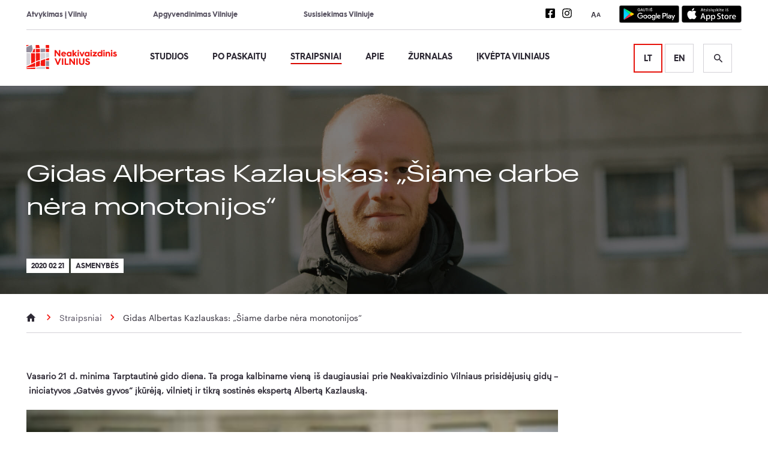

--- FILE ---
content_type: text/html; charset=UTF-8
request_url: https://neakivaizdinisvilnius.lt/straipsniai/gidas-albertas-kazlauskas-siame-darbe-nera-monotonijos/
body_size: 31843
content:
<!doctype html>
<html lang="lt-LT">

<head>
        <meta charset="UTF-8">
    
    <link href="//www.google-analytics.com" rel="dns-prefetch">
    <meta http-equiv="X-UA-Compatible" content="IE=edge,chrome=1">
    <meta name="viewport" content="width=device-width, initial-scale=1.0">
    <link rel="apple-touch-icon-precomposed" sizes="57x57" href="https://neakivaizdinisvilnius.lt/wp-content/themes/Vilnius/assets/img/favicon/apple-touch-icon-57x57.png">
<link rel="apple-touch-icon-precomposed" sizes="114x114" href="https://neakivaizdinisvilnius.lt/wp-content/themes/Vilnius/assets/img/favicon/apple-touch-icon-114x114.png">
<link rel="apple-touch-icon-precomposed" sizes="72x72" href="https://neakivaizdinisvilnius.lt/wp-content/themes/Vilnius/assets/img/favicon/apple-touch-icon-72x72.png">
<link rel="apple-touch-icon-precomposed" sizes="144x144" href="https://neakivaizdinisvilnius.lt/wp-content/themes/Vilnius/assets/img/favicon/apple-touch-icon-144x144.png">
<link rel="apple-touch-icon-precomposed" sizes="60x60" href="https://neakivaizdinisvilnius.lt/wp-content/themes/Vilnius/assets/img/favicon/apple-touch-icon-60x60.png">
<link rel="apple-touch-icon-precomposed" sizes="120x120" href="https://neakivaizdinisvilnius.lt/wp-content/themes/Vilnius/assets/img/favicon/apple-touch-icon-120x120.png">
<link rel="apple-touch-icon-precomposed" sizes="76x76" href="https://neakivaizdinisvilnius.lt/wp-content/themes/Vilnius/assets/img/favicon/apple-touch-icon-76x76.png">
<link rel="apple-touch-icon-precomposed" sizes="152x152" href="https://neakivaizdinisvilnius.lt/wp-content/themes/Vilnius/assets/img/favicon/apple-touch-icon-152x152.png">
<link rel="icon" type="image/png" href="https://neakivaizdinisvilnius.lt/wp-content/themes/Vilnius/assets/img/favicon/favicon-196x196.png" sizes="196x196">
<link rel="icon" type="image/png" href="https://neakivaizdinisvilnius.lt/wp-content/themes/Vilnius/assets/img/favicon/favicon-96x96.png" sizes="96x96">
<link rel="icon" type="image/png" href="https://neakivaizdinisvilnius.lt/wp-content/themes/Vilnius/assets/img/favicon/favicon-32x32.png" sizes="32x32">
<link rel="icon" type="image/png" href="https://neakivaizdinisvilnius.lt/wp-content/themes/Vilnius/assets/img/favicon/favicon-16x16.png" sizes="16x16">
<link rel="icon" type="image/png" href="https://neakivaizdinisvilnius.lt/wp-content/themes/Vilnius/assets/img/favicon/favicon-128.png" sizes="128x128">
<meta name="application-name" content=" ">
<meta name="msapplication-TileColor" content="#FFFFFF">
<meta name="msapplication-TileImage" content="https://neakivaizdinisvilnius.lt/wp-content/themes/Vilniusmstile-144x144.png">
<meta name="msapplication-square70x70logo" content="https://neakivaizdinisvilnius.lt/wp-content/themes/Vilniusmstile-70x70.png">
<meta name="msapplication-square150x150logo" content="https://neakivaizdinisvilnius.lt/wp-content/themes/Vilniusmstile-150x150.png">
<meta name="msapplication-wide310x150logo" content="https://neakivaizdinisvilnius.lt/wp-content/themes/Vilniusmstile-310x150.png">
<meta name="msapplication-square310x310logo" content="https://neakivaizdinisvilnius.lt/wp-content/themes/Vilniusmstile-310x310.png">
            <!-- Global site tag (gtag.js) - Google Analytics -->
        <script async src="https://www.googletagmanager.com/gtag/js?id=UA-82780609-15"></script>
        <script>
            window.dataLayer = window.dataLayer || [];

            function gtag() {
                dataLayer.push(arguments);
            }

            gtag("consent", "default", {
                ad_storage: "denied",
                ad_user_data: "denied", 
                ad_personalization: "denied",
                analytics_storage: "denied",
                functionality_storage: "denied",
                personalization_storage: "denied",
                security_storage: "granted",
                wait_for_update: 2000,
            });

            gtag('js', new Date());
            gtag('config', 'UA-82780609-15');
        </script>
        <!-- Hotjar Tracking Code for Neakivaizdinis Vilnius -->
        <script>
            (function (h, o, t, j, a, r) {
                h.hj = h.hj || function () {
                    (h.hj.q = h.hj.q || []).push(arguments)
                };
                h._hjSettings = {hjid: 3536945, hjsv: 6};
                a = o.getElementsByTagName('head')[0];
                r = o.createElement('script');
                r.async = 1;
                r.src = t + h._hjSettings.hjid + j + h._hjSettings.hjsv;
                a.appendChild(r);
            })(window, document, 'https://static.hotjar.com/c/hotjar-', '.js?sv=');
        </script>

        <!-- Google Tag Manager -->
        <script>(function(w,d,s,l,i){w[l]=w[l]||[];w[l].push({'gtm.start':
        new Date().getTime(),event:'gtm.js'});var f=d.getElementsByTagName(s)[0],
        j=d.createElement(s),dl=l!='dataLayer'?'&l='+l:'';j.async=true;j.src=
        'https://www.googletagmanager.com/gtm.js?id='+i+dl;f.parentNode.insertBefore(j,f);
        })(window,document,'script','dataLayer','GTM-KQ3CWHWF');</script>
        <!-- End Google Tag Manager -->

        <!-- Meta Pixel Code -->
        <script>
            !function(f,b,e,v,n,t,s)
            {if(f.fbq)return;n=f.fbq=function(){n.callMethod?
            n.callMethod.apply(n,arguments):n.queue.push(arguments)};
            if(!f._fbq)f._fbq=n;n.push=n;n.loaded=!0;n.version='2.0';
            n.queue=[];t=b.createElement(e);t.async=!0;
            t.src=v;s=b.getElementsByTagName(e)[0];
            s.parentNode.insertBefore(t,s)}(window, document,'script',
            'https://connect.facebook.net/en_US/fbevents.js');
            fbq('init', '535990838809185');
            fbq('track', 'PageView');
        </script>
        <noscript>
            <img height="1" width="1" style="display:none" 
            src="https://www.facebook.com/tr?id=535990838809185&ev=PageView&noscript=1"/>
        </noscript>
        <!-- End Meta Pixel Code -->

        <!--
            /**
             * @license
             * MyFonts Webfont Build ID 3747233, 2019-04-15T08:29:43-0400
             *
             * The fonts listed in this notice are subject to the End User License
             * Agreement(s) entered into by the website owner. All other parties are
             * explicitly restricted from using the Licensed Webfonts(s).
             *
             * You may obtain a valid license at the URLs below.
             *
             * Webfont: HurmeGeometricSans3-Bold by Hurme
             * URL: https://www.myfonts.com/fonts/hurme/geometric-sans-3/bold/
             *
             * Webfont: HurmeGeometricSans3-Regular by Hurme
             * URL: https://www.myfonts.com/fonts/hurme/geometric-sans-3/regular/
             *
             *
             * License: https://www.myfonts.com/viewlicense?type=web&buildid=3747233
             * Licensed pageviews: 10,000
             * Webfonts copyright: Copyright (c) 2012 by Toni Hurme. All rights reserved.
             *
             * © 2019 MyFonts Inc
            */

            -->
    <meta name='robots' content='index, follow, max-image-preview:large, max-snippet:-1, max-video-preview:-1' />
<script data-minify="1" id="cookieyes" type="text/javascript" src="https://neakivaizdinisvilnius.lt/wp-content/cache/min/1/client_data/05482f5141ddc1b09db97fa2/script.js?ver=1767611451" data-rocket-defer defer></script>
	<!-- This site is optimized with the Yoast SEO plugin v26.6 - https://yoast.com/wordpress/plugins/seo/ -->
	<title>Gidas Albertas Kazlauskas: „Šiame darbe nėra monotonijos“ &#8226; Neakivaizdinis Vilnius</title>
<link data-rocket-prefetch href="https://www.google-analytics.com" rel="dns-prefetch">
<link data-rocket-prefetch href="https://cdn-cookieyes.com" rel="dns-prefetch">
<link data-rocket-prefetch href="https://www.googletagmanager.com" rel="dns-prefetch">
<link data-rocket-prefetch href="https://connect.facebook.net" rel="dns-prefetch">
<link data-rocket-prefetch href="https://static.hotjar.com" rel="dns-prefetch">
<link data-rocket-prefetch href="https://kit.fontawesome.com" rel="dns-prefetch">
<link data-rocket-prefetch href="https://script.hotjar.com" rel="dns-prefetch">
<link data-rocket-prefetch href="https://maps.googleapis.com" rel="dns-prefetch"><link rel="preload" data-rocket-preload as="image" href="https://neakivaizdinis-vilnius-uploads.s3-accelerate.amazonaws.com/2020/02/Prie-bendrabu%C4%8Dio-Gele%C5%BEinio-vilko-g.-3.-Aut.-Ignas-Nefas-2.jpg" fetchpriority="high">
	<link rel="canonical" href="https://neakivaizdinisvilnius.lt/straipsniai/gidas-albertas-kazlauskas-siame-darbe-nera-monotonijos/" />
	<meta property="og:locale" content="lt_LT" />
	<meta property="og:type" content="article" />
	<meta property="og:title" content="Gidas Albertas Kazlauskas: „Šiame darbe nėra monotonijos“ &#8226; Neakivaizdinis Vilnius" />
	<meta property="og:url" content="https://neakivaizdinisvilnius.lt/straipsniai/gidas-albertas-kazlauskas-siame-darbe-nera-monotonijos/" />
	<meta property="og:site_name" content="Neakivaizdinis Vilnius" />
	<meta property="article:publisher" content="https://www.facebook.com/neakivaizdinisvilnius/" />
	<meta property="article:modified_time" content="2022-11-17T12:30:57+00:00" />
	<meta property="og:image" content="https://neakivaizdinis-vilnius-uploads.s3-accelerate.amazonaws.com/2020/02/Prie-bendrabu%C4%8Dio-Gele%C5%BEinio-vilko-g.-3.-Aut.-Ignas-Nefas-2.jpg" />
	<meta property="og:image:width" content="2048" />
	<meta property="og:image:height" content="2048" />
	<meta property="og:image:type" content="image/jpeg" />
	<meta name="twitter:card" content="summary_large_image" />
	<script type="application/ld+json" class="yoast-schema-graph">{"@context":"https://schema.org","@graph":[{"@type":"WebPage","@id":"https://neakivaizdinisvilnius.lt/straipsniai/gidas-albertas-kazlauskas-siame-darbe-nera-monotonijos/","url":"https://neakivaizdinisvilnius.lt/straipsniai/gidas-albertas-kazlauskas-siame-darbe-nera-monotonijos/","name":"Gidas Albertas Kazlauskas: „Šiame darbe nėra monotonijos“ &#8226; Neakivaizdinis Vilnius","isPartOf":{"@id":"https://neakivaizdinisvilnius.lt/#website"},"datePublished":"2020-02-21T06:28:00+00:00","dateModified":"2022-11-17T12:30:57+00:00","breadcrumb":{"@id":"https://neakivaizdinisvilnius.lt/straipsniai/gidas-albertas-kazlauskas-siame-darbe-nera-monotonijos/#breadcrumb"},"inLanguage":"lt-LT","potentialAction":[{"@type":"ReadAction","target":["https://neakivaizdinisvilnius.lt/straipsniai/gidas-albertas-kazlauskas-siame-darbe-nera-monotonijos/"]}]},{"@type":"BreadcrumbList","@id":"https://neakivaizdinisvilnius.lt/straipsniai/gidas-albertas-kazlauskas-siame-darbe-nera-monotonijos/#breadcrumb","itemListElement":[{"@type":"ListItem","position":1,"name":"Home","item":"https://neakivaizdinisvilnius.lt/"},{"@type":"ListItem","position":2,"name":"Straipsniai","item":"https://neakivaizdinisvilnius.lt/straipsniai/"},{"@type":"ListItem","position":3,"name":"Gidas Albertas Kazlauskas: „Šiame darbe nėra monotonijos“"}]},{"@type":"WebSite","@id":"https://neakivaizdinisvilnius.lt/#website","url":"https://neakivaizdinisvilnius.lt/","name":"Neakivaizdinis Vilnius","description":"Neakivaizdinis Vilnius","publisher":{"@id":"https://neakivaizdinisvilnius.lt/#organization"},"potentialAction":[{"@type":"SearchAction","target":{"@type":"EntryPoint","urlTemplate":"https://neakivaizdinisvilnius.lt/?s={search_term_string}"},"query-input":{"@type":"PropertyValueSpecification","valueRequired":true,"valueName":"search_term_string"}}],"inLanguage":"lt-LT"},{"@type":"Organization","@id":"https://neakivaizdinisvilnius.lt/#organization","name":"Neakivaizdinis Vilnius","url":"https://neakivaizdinisvilnius.lt/","logo":{"@type":"ImageObject","inLanguage":"lt-LT","@id":"https://neakivaizdinisvilnius.lt/#/schema/logo/image/","url":"https://neakivaizdinis-vilnius-uploads.s3-accelerate.amazonaws.com/2019/04/logo.png","contentUrl":"https://neakivaizdinis-vilnius-uploads.s3-accelerate.amazonaws.com/2019/04/logo.png","width":302,"height":80,"caption":"Neakivaizdinis Vilnius"},"image":{"@id":"https://neakivaizdinisvilnius.lt/#/schema/logo/image/"},"sameAs":["https://www.facebook.com/neakivaizdinisvilnius/","https://www.instagram.com/neakivaizdinis_vilnius/"]}]}</script>
	<!-- / Yoast SEO plugin. -->



<link rel="alternate" title="oEmbed (JSON)" type="application/json+oembed" href="https://neakivaizdinisvilnius.lt/wp-json/oembed/1.0/embed?url=https%3A%2F%2Fneakivaizdinisvilnius.lt%2Fstraipsniai%2Fgidas-albertas-kazlauskas-siame-darbe-nera-monotonijos%2F" />
<link rel="alternate" title="oEmbed (XML)" type="text/xml+oembed" href="https://neakivaizdinisvilnius.lt/wp-json/oembed/1.0/embed?url=https%3A%2F%2Fneakivaizdinisvilnius.lt%2Fstraipsniai%2Fgidas-albertas-kazlauskas-siame-darbe-nera-monotonijos%2F&#038;format=xml" />
<style id='wp-img-auto-sizes-contain-inline-css' type='text/css'>
img:is([sizes=auto i],[sizes^="auto," i]){contain-intrinsic-size:3000px 1500px}
/*# sourceURL=wp-img-auto-sizes-contain-inline-css */
</style>
<style id='wp-block-library-inline-css' type='text/css'>
:root{--wp-block-synced-color:#7a00df;--wp-block-synced-color--rgb:122,0,223;--wp-bound-block-color:var(--wp-block-synced-color);--wp-editor-canvas-background:#ddd;--wp-admin-theme-color:#007cba;--wp-admin-theme-color--rgb:0,124,186;--wp-admin-theme-color-darker-10:#006ba1;--wp-admin-theme-color-darker-10--rgb:0,107,160.5;--wp-admin-theme-color-darker-20:#005a87;--wp-admin-theme-color-darker-20--rgb:0,90,135;--wp-admin-border-width-focus:2px}@media (min-resolution:192dpi){:root{--wp-admin-border-width-focus:1.5px}}.wp-element-button{cursor:pointer}:root .has-very-light-gray-background-color{background-color:#eee}:root .has-very-dark-gray-background-color{background-color:#313131}:root .has-very-light-gray-color{color:#eee}:root .has-very-dark-gray-color{color:#313131}:root .has-vivid-green-cyan-to-vivid-cyan-blue-gradient-background{background:linear-gradient(135deg,#00d084,#0693e3)}:root .has-purple-crush-gradient-background{background:linear-gradient(135deg,#34e2e4,#4721fb 50%,#ab1dfe)}:root .has-hazy-dawn-gradient-background{background:linear-gradient(135deg,#faaca8,#dad0ec)}:root .has-subdued-olive-gradient-background{background:linear-gradient(135deg,#fafae1,#67a671)}:root .has-atomic-cream-gradient-background{background:linear-gradient(135deg,#fdd79a,#004a59)}:root .has-nightshade-gradient-background{background:linear-gradient(135deg,#330968,#31cdcf)}:root .has-midnight-gradient-background{background:linear-gradient(135deg,#020381,#2874fc)}:root{--wp--preset--font-size--normal:16px;--wp--preset--font-size--huge:42px}.has-regular-font-size{font-size:1em}.has-larger-font-size{font-size:2.625em}.has-normal-font-size{font-size:var(--wp--preset--font-size--normal)}.has-huge-font-size{font-size:var(--wp--preset--font-size--huge)}.has-text-align-center{text-align:center}.has-text-align-left{text-align:left}.has-text-align-right{text-align:right}.has-fit-text{white-space:nowrap!important}#end-resizable-editor-section{display:none}.aligncenter{clear:both}.items-justified-left{justify-content:flex-start}.items-justified-center{justify-content:center}.items-justified-right{justify-content:flex-end}.items-justified-space-between{justify-content:space-between}.screen-reader-text{border:0;clip-path:inset(50%);height:1px;margin:-1px;overflow:hidden;padding:0;position:absolute;width:1px;word-wrap:normal!important}.screen-reader-text:focus{background-color:#ddd;clip-path:none;color:#444;display:block;font-size:1em;height:auto;left:5px;line-height:normal;padding:15px 23px 14px;text-decoration:none;top:5px;width:auto;z-index:100000}html :where(.has-border-color){border-style:solid}html :where([style*=border-top-color]){border-top-style:solid}html :where([style*=border-right-color]){border-right-style:solid}html :where([style*=border-bottom-color]){border-bottom-style:solid}html :where([style*=border-left-color]){border-left-style:solid}html :where([style*=border-width]){border-style:solid}html :where([style*=border-top-width]){border-top-style:solid}html :where([style*=border-right-width]){border-right-style:solid}html :where([style*=border-bottom-width]){border-bottom-style:solid}html :where([style*=border-left-width]){border-left-style:solid}html :where(img[class*=wp-image-]){height:auto;max-width:100%}:where(figure){margin:0 0 1em}html :where(.is-position-sticky){--wp-admin--admin-bar--position-offset:var(--wp-admin--admin-bar--height,0px)}@media screen and (max-width:600px){html :where(.is-position-sticky){--wp-admin--admin-bar--position-offset:0px}}
/*wp_block_styles_on_demand_placeholder:6969c66ce7547*/
/*# sourceURL=wp-block-library-inline-css */
</style>
<style id='classic-theme-styles-inline-css' type='text/css'>
/*! This file is auto-generated */
.wp-block-button__link{color:#fff;background-color:#32373c;border-radius:9999px;box-shadow:none;text-decoration:none;padding:calc(.667em + 2px) calc(1.333em + 2px);font-size:1.125em}.wp-block-file__button{background:#32373c;color:#fff;text-decoration:none}
/*# sourceURL=/wp-includes/css/classic-themes.min.css */
</style>
<link data-minify="1" rel='stylesheet' id='swiper-css' href='https://neakivaizdinisvilnius.lt/wp-content/cache/min/1/swiper@8/swiper-bundle.min.css?ver=1767611451' type='text/css' media='all' />
<link data-minify="1" rel='stylesheet' id='html5blank-css' href='https://neakivaizdinisvilnius.lt/wp-content/cache/min/1/wp-content/themes/Vilnius/assets/css/style.css?ver=1767611451' type='text/css' media='all' />
<script type="text/javascript" src="https://neakivaizdinisvilnius.lt/wp-includes/js/jquery/jquery.min.js?ver=3.7.1" id="jquery-core-js" data-rocket-defer defer></script>
<script type="text/javascript" src="https://neakivaizdinisvilnius.lt/wp-includes/js/jquery/jquery-migrate.min.js?ver=3.4.1" id="jquery-migrate-js" data-rocket-defer defer></script>
<script data-minify="1" type="text/javascript" src="https://neakivaizdinisvilnius.lt/wp-content/cache/min/1/wp-content/themes/Vilnius/assets/js/jquery.cookie.js?ver=1767611451" id="CookieJQ-js" data-rocket-defer defer></script>
<script type="text/javascript" src="https://kit.fontawesome.com/44d3e38cf8.js?ver=6.9" id="FontAwesome-js" data-rocket-defer defer></script>
<script type="text/javascript" src="https://neakivaizdinisvilnius.lt/wp-content/themes/Vilnius/assets/js/min/slick.min.js?ver=1" id="slick-js" data-rocket-defer defer></script>
<script type="text/javascript" src="https://neakivaizdinisvilnius.lt/wp-content/themes/Vilnius/assets/js/min/magnific-popup.min.js?ver=1" id="magnific-js" data-rocket-defer defer></script>
<link rel="https://api.w.org/" href="https://neakivaizdinisvilnius.lt/wp-json/" /><link rel="alternate" title="JSON" type="application/json" href="https://neakivaizdinisvilnius.lt/wp-json/wp/v2/straipsniai/8143" /><noscript><style id="rocket-lazyload-nojs-css">.rll-youtube-player, [data-lazy-src]{display:none !important;}</style></noscript><meta name="generator" content="WP Rocket 3.20.2" data-wpr-features="wpr_defer_js wpr_minify_js wpr_lazyload_images wpr_preconnect_external_domains wpr_oci wpr_minify_css wpr_preload_links wpr_desktop" /></head>

<body class="wp-singular straipsniai-template-default single single-straipsniai postid-8143 wp-theme-Vilnius gidas-albertas-kazlauskas-siame-darbe-nera-monotonijos">
    <!-- Google Tag Manager (noscript) -->
    <noscript><iframe src="https://www.googletagmanager.com/ns.html?id=GTM-KQ3CWHWF"
    height="0" width="0" style="display:none;visibility:hidden"></iframe></noscript>
    <!-- End Google Tag Manager (noscript) -->
<div  id="page-container">
    <header >
        <div  class="grid">
            <div  class="row">
                <div class="col xs-12-12">
                    <div class="top-nav">
                        <div class="top-nav__links">
                            <ul class="top-bar"><li id="menu-item-31" class="menu-item menu-item-type-post_type menu-item-object-page menu-item-31"><a href="https://neakivaizdinisvilnius.lt/kaip-atvykti/">Atvykimas į Vilnių</a></li>
<li id="menu-item-30" class="menu-item menu-item-type-post_type menu-item-object-page menu-item-30"><a href="https://neakivaizdinisvilnius.lt/kur-apsistoti/">Apgyvendinimas Vilniuje</a></li>
<li id="menu-item-29" class="menu-item menu-item-type-post_type menu-item-object-page menu-item-29"><a href="https://neakivaizdinisvilnius.lt/susisiekimas-vilniuje/">Susisiekimas Vilniuje</a></li>
</ul>                        </div>
                        <div class="header-actions">
                              <ul class="social dark">
          <li>
        <a href="https://www.facebook.com/neakivaizdinisvilnius" target="_blank" aria-label="Neakivaizdinio Vilniaus Facebook nuoroda">
          <svg aria-hidden="true" focusable="false" data-prefix="fab" data-icon="facebook-square" class="svg-inline--fa fa-facebook-square fa-w-14" role="img" xmlns="http://www.w3.org/2000/svg" viewBox="0 0 448 512">
  <path fill="currentColor" d="M400 32H48A48 48 0 0 0 0 80v352a48 48 0 0 0 48 48h137.25V327.69h-63V256h63v-54.64c0-62.15 37-96.48 93.67-96.48 27.14 0 55.52 4.84 55.52 4.84v61h-31.27c-30.81 0-40.42 19.12-40.42 38.73V256h68.78l-11 71.69h-57.78V480H400a48 48 0 0 0 48-48V80a48 48 0 0 0-48-48z"></path>
</svg>        </a>
      </li>
          <li>
        <a href="https://www.instagram.com/neakivaizdinis_vilnius" target="_blank" aria-label="Neakivaizdinio Vilniaus Instagram nuoroda">
          <svg aria-hidden="true" aria-hidden="true" focusable="false" data-prefix="fab" data-icon="instagram" class="svg-inline--fa fa-instagram fa-w-14" role="img" xmlns="http://www.w3.org/2000/svg" viewBox="0 0 448 512">
  <path fill="currentColor" d="M224.1 141c-63.6 0-114.9 51.3-114.9 114.9s51.3 114.9 114.9 114.9S339 319.5 339 255.9 287.7 141 224.1 141zm0 189.6c-41.1 0-74.7-33.5-74.7-74.7s33.5-74.7 74.7-74.7 74.7 33.5 74.7 74.7-33.6 74.7-74.7 74.7zm146.4-194.3c0 14.9-12 26.8-26.8 26.8-14.9 0-26.8-12-26.8-26.8s12-26.8 26.8-26.8 26.8 12 26.8 26.8zm76.1 27.2c-1.7-35.9-9.9-67.7-36.2-93.9-26.2-26.2-58-34.4-93.9-36.2-37-2.1-147.9-2.1-184.9 0-35.8 1.7-67.6 9.9-93.9 36.1s-34.4 58-36.2 93.9c-2.1 37-2.1 147.9 0 184.9 1.7 35.9 9.9 67.7 36.2 93.9s58 34.4 93.9 36.2c37 2.1 147.9 2.1 184.9 0 35.9-1.7 67.7-9.9 93.9-36.2 26.2-26.2 34.4-58 36.2-93.9 2.1-37 2.1-147.8 0-184.8zM398.8 388c-7.8 19.6-22.9 34.7-42.6 42.6-29.5 11.7-99.5 9-132.1 9s-102.7 2.6-132.1-9c-19.6-7.8-34.7-22.9-42.6-42.6-11.7-29.5-9-99.5-9-132.1s-2.6-102.7 9-132.1c7.8-19.6 22.9-34.7 42.6-42.6 29.5-11.7 99.5-9 132.1-9s102.7-2.6 132.1 9c19.6 7.8 34.7 22.9 42.6 42.6 11.7 29.5 9 99.5 9 132.1s2.7 102.7-9 132.1z"></path>
</svg>        </a>
      </li>
      </ul>
                            <div class="font-scale">
                                <button aria-label="Teksto padidinimas" aria-pressed="false">
                                    <span class="bigger">A</span>
                                    <span class="smaller">A</span>
                                </button>
                            </div>
                              <div id="app-download" >
          <a href="https://play.google.com/store/apps/details?id=lt.neakivaizdinisvilnius.app" target="_blank">
        <span class="sr-only">Nuoroda į mobilią aplikaciją Android</span>
        <svg aria-hidden="true" focusable="false" id="artwork" xmlns="http://www.w3.org/2000/svg" xmlns:xlink="http://www.w3.org/1999/xlink" viewBox="0 0 135 40">
  <defs>
    <linearGradient id="linear-gradient" x1="21.8" y1="350.83" x2="5.02" y2="334.05" gradientTransform="matrix(1, 0, 0, -1, 0, 359.54)" gradientUnits="userSpaceOnUse">
      <stop offset="0" stop-color="#00a0ff" />
      <stop offset="0.01" stop-color="#00a1ff" />
      <stop offset="0.26" stop-color="#00beff" />
      <stop offset="0.51" stop-color="#00d2ff" />
      <stop offset="0.76" stop-color="#00dfff" />
      <stop offset="1" stop-color="#00e3ff" />
    </linearGradient>
    <linearGradient id="linear-gradient-2" x1="33.83" y1="339.54" x2="9.64" y2="339.54" gradientTransform="matrix(1, 0, 0, -1, 0, 359.54)" gradientUnits="userSpaceOnUse">
      <stop offset="0" stop-color="#ffe000" />
      <stop offset="0.41" stop-color="#ffbd00" />
      <stop offset="0.78" stop-color="orange" />
      <stop offset="1" stop-color="#ff9c00" />
    </linearGradient>
    <linearGradient id="linear-gradient-3" x1="24.83" y1="337.24" x2="2.07" y2="314.49" gradientTransform="matrix(1, 0, 0, -1, 0, 359.54)" gradientUnits="userSpaceOnUse">
      <stop offset="0" stop-color="#ff3a44" />
      <stop offset="1" stop-color="#c31162" />
    </linearGradient>
    <linearGradient id="linear-gradient-4" x1="7.3" y1="359.36" x2="17.46" y2="349.2" gradientTransform="matrix(1, 0, 0, -1, 0, 359.54)" gradientUnits="userSpaceOnUse">
      <stop offset="0" stop-color="#32a071" />
      <stop offset="0.07" stop-color="#2da771" />
      <stop offset="0.48" stop-color="#15cf74" />
      <stop offset="0.8" stop-color="#06e775" />
      <stop offset="1" stop-color="#00f076" />
    </linearGradient>
  </defs>
  
  <rect width="135" height="40" rx="5" ry="5" />
  <path d="M130,.8A4.2,4.2,0,0,1,134.2,5V35a4.2,4.2,0,0,1-4.2,4.2H5A4.2,4.2,0,0,1,.8,35V5A4.2,4.2,0,0,1,5,.8H130m0-.8H5A5,5,0,0,0,0,5V35a5,5,0,0,0,5,5H130a5,5,0,0,0,5-5V5a5,5,0,0,0-5-5Z" fill="#a6a6a6" />
  <path d="M68.14,21.75A4.25,4.25,0,1,0,72.41,26,4.19,4.19,0,0,0,68.14,21.75Zm0,6.83A2.58,2.58,0,1,1,70.54,26,2.46,2.46,0,0,1,68.14,28.58Zm-9.31-6.83A4.25,4.25,0,1,0,63.09,26,4.19,4.19,0,0,0,58.82,21.75Zm0,6.83A2.58,2.58,0,1,1,61.22,26,2.46,2.46,0,0,1,58.82,28.58ZM47.74,23.06v1.8h4.32a3.77,3.77,0,0,1-1,2.27,4.42,4.42,0,0,1-3.33,1.32,4.8,4.8,0,0,1,0-9.6A4.6,4.6,0,0,1,51,20.14l1.27-1.27A6.29,6.29,0,0,0,47.74,17a6.61,6.61,0,1,0,0,13.21,6,6,0,0,0,4.61-1.85,6,6,0,0,0,1.56-4.22,5.87,5.87,0,0,0-.1-1.13Zm45.31,1.4a4,4,0,0,0-3.64-2.71,4,4,0,0,0-4,4.25,4.16,4.16,0,0,0,4.22,4.25,4.23,4.23,0,0,0,3.54-1.88l-1.45-1a2.43,2.43,0,0,1-2.09,1.18,2.16,2.16,0,0,1-2.06-1.29l5.69-2.35Zm-5.8,1.42a2.33,2.33,0,0,1,2.22-2.48,1.65,1.65,0,0,1,1.58.9ZM82.63,30H84.5V17.5H82.63Zm-3.06-7.3H79.5a3,3,0,0,0-2.24-1,4.26,4.26,0,0,0,0,8.51,2.9,2.9,0,0,0,2.24-1h.06v.61c0,1.63-.87,2.5-2.27,2.5a2.35,2.35,0,0,1-2.14-1.51l-1.63.68a4.05,4.05,0,0,0,3.77,2.51c2.19,0,4-1.29,4-4.43V22H79.57Zm-2.14,5.88a2.59,2.59,0,0,1,0-5.16A2.4,2.4,0,0,1,79.7,26,2.38,2.38,0,0,1,77.42,28.58ZM101.81,17.5H97.33V30H99.2V25.26h2.61a3.89,3.89,0,1,0,0-7.76Zm0,6H99.2V19.24h2.65a2.14,2.14,0,1,1,0,4.29Zm11.53-1.8a3.5,3.5,0,0,0-3.33,1.91l1.66.69a1.77,1.77,0,0,1,1.7-.92,1.8,1.8,0,0,1,2,1.61v.13a4.13,4.13,0,0,0-1.95-.48c-1.79,0-3.6,1-3.6,2.81a2.89,2.89,0,0,0,3.1,2.75A2.63,2.63,0,0,0,115.32,29h.06v1h1.8V25.19C117.18,23,115.52,21.73,113.39,21.73Zm-.23,6.85c-.61,0-1.46-.31-1.46-1.06,0-1,1.06-1.33,2-1.33a3.32,3.32,0,0,1,1.7.42A2.26,2.26,0,0,1,113.16,28.58ZM123.74,22l-2.14,5.42h-.06L119.32,22h-2l3.33,7.58-1.9,4.21h1.95L125.82,22Zm-16.81,8h1.87V17.5h-1.87Z" fill="#fff" />
  <path d="M10.44,7.54A2,2,0,0,0,10,8.94V31.06a2,2,0,0,0,.46,1.4l.07.07L22.9,20.15v-.29L10.51,7.47Z" fill="url(#linear-gradient)" />
  <path d="M27,24.28,22.9,20.15v-.29L27,15.72l.09.05L32,18.56c1.4.79,1.4,2.09,0,2.89l-4.89,2.78Z" fill="url(#linear-gradient-2)" />
  <path d="M27.12,24.23,22.9,20,10.44,32.46a1.63,1.63,0,0,0,2.08.06l14.61-8.3" fill="url(#linear-gradient-3)" />
  <path d="M27.12,15.78,12.51,7.48a1.63,1.63,0,0,0-2.08.06L22.9,20Z" fill="url(#linear-gradient-4)" />
  <path d="M27,24.13,12.51,32.38a1.67,1.67,0,0,1-2,0h0l-.07.07h0l.07.07h0a1.66,1.66,0,0,0,2,0l14.61-8.3Z" opacity="0.2" style="isolation:isolate" />
  <path d="M10.44,32.32a2,2,0,0,1-.46-1.4v.15a2,2,0,0,0,.46,1.4l.07-.07Z" opacity="0.12" style="isolation:isolate" />
  <path d="M32,21.3l-5,2.83.09.09L32,21.44a1.75,1.75,0,0,0,1-1.44h0A1.86,1.86,0,0,1,32,21.3Z" opacity="0.12" style="isolation:isolate" />
  <path d="M12.51,7.62,32,18.7a1.86,1.86,0,0,1,1,1.3h0a1.75,1.75,0,0,0-1-1.44L12.51,7.48C11.12,6.68,10,7.34,10,8.94v.15C10,7.49,11.12,6.83,12.51,7.62Z" fill="#fff" opacity="0.25" style="isolation:isolate" />
  <path d="M47.42,10.24a2.71,2.71,0,0,1-.75,2,2.91,2.91,0,0,1-2.2.89A3.09,3.09,0,0,1,41.35,10a3.09,3.09,0,0,1,3.12-3.13,3.1,3.1,0,0,1,1.23.25,2.47,2.47,0,0,1,.94.67l-.53.53a2,2,0,0,0-1.64-.71A2.32,2.32,0,0,0,42.14,10a2.36,2.36,0,0,0,4,1.73,1.89,1.89,0,0,0,.5-1.22H44.47V9.79h2.91A2.54,2.54,0,0,1,47.42,10.24Z" fill="#fff" stroke="#fff" stroke-miterlimit="10" stroke-width="0.2" />
  <path d="M47.94,13,50.2,7h.87l2.26,6h-.85l-.58-1.63H49.38L48.79,13Zm1.7-2.35h2l-1-2.71h0Z" fill="#fff" stroke="#fff" stroke-miterlimit="10" stroke-width="0.2" />
  <path d="M56.21,13.13a2.11,2.11,0,0,1-1.61-.65A2.39,2.39,0,0,1,54,10.77V7h.77v3.8A1.72,1.72,0,0,0,55.13,12a1.54,1.54,0,0,0,2.15,0,1.72,1.72,0,0,0,.37-1.15V7h.77v3.77a2.43,2.43,0,0,1-.6,1.71A2.1,2.1,0,0,1,56.21,13.13Z" fill="#fff" stroke="#fff" stroke-miterlimit="10" stroke-width="0.2" />
  <path d="M61.71,13h-.77V7.74H59.27V7h4.12v.74H61.71Z" fill="#fff" stroke="#fff" stroke-miterlimit="10" stroke-width="0.2" />
  <path d="M64.36,13V7h.77v6Z" fill="#fff" stroke="#fff" stroke-miterlimit="10" stroke-width="0.2" />
  <path d="M68.52,13V7h.77v6Z" fill="#fff" stroke="#fff" stroke-miterlimit="10" stroke-width="0.2" />
  <path d="M72.36,13.13a2.24,2.24,0,0,1-1.28-.43,2,2,0,0,1-.82-1.2l.7-.28a1.61,1.61,0,0,0,.51.83,1.3,1.3,0,0,0,.88.34,1.4,1.4,0,0,0,.86-.26.84.84,0,0,0,.36-.72.92.92,0,0,0-.36-.77,3.68,3.68,0,0,0-1.13-.51,3,3,0,0,1-1.21-.65,1.36,1.36,0,0,1-.41-1A1.49,1.49,0,0,1,71,7.34a1.87,1.87,0,0,1,1.33-.48,1.93,1.93,0,0,1,1.24.38,1.76,1.76,0,0,1,.62.83l-.7.29a1,1,0,0,0-.37-.53,1.31,1.31,0,0,0-1.53,0,.75.75,0,0,0-.31.62.7.7,0,0,0,.29.57,2.78,2.78,0,0,0,.85.41,7.23,7.23,0,0,1,.74.28,3.38,3.38,0,0,1,.6.36,1.42,1.42,0,0,1,.46.55,1.79,1.79,0,0,1,.16.77,1.65,1.65,0,0,1-.18.78,1.46,1.46,0,0,1-.48.54,2.37,2.37,0,0,1-.64.31A2.4,2.4,0,0,1,72.36,13.13ZM71.17,5.5v0h.75l.42.5h.07l.42-.5h.75v0l-.86,1H72Z" fill="#fff" stroke="#fff" stroke-miterlimit="10" stroke-width="0.2" />
</svg>      </a>
          <a href="https://apps.apple.com/us/app/neakivaizdinis-vilnius/id1572432389" target="_blank">
        <span class="sr-only">Nuoroda į mobilią aplikaciją iOS</span>
        <svg aria-hidden="true" focusable="false" version="1.1" id="LT_Download_on_the" xmlns="http://www.w3.org/2000/svg" xmlns:xlink="http://www.w3.org/1999/xlink" x="0px" y="0px" viewBox="0 0 135 40" enable-background="new 0 0 135 40" xml:space="preserve">
	<g>
		<path fill="#A6A6A6" d="M130.197,40H4.729C2.122,40,0,37.872,0,35.267V4.726C0,2.12,2.122,0,4.729,0h125.468
		C132.803,0,135,2.12,135,4.726v30.541C135,37.872,132.803,40,130.197,40L130.197,40z" />
		<path d="M134.032,35.268c0,2.116-1.714,3.83-3.834,3.83H4.729c-2.119,0-3.839-1.714-3.839-3.83V4.725
		c0-2.115,1.72-3.835,3.839-3.835h125.468c2.121,0,3.834,1.72,3.834,3.835L134.032,35.268L134.032,35.268z" />
		<g>
			<g>
				<path fill="#FFFFFF" d="M30.128,19.784c-0.029-3.223,2.639-4.791,2.761-4.864c-1.511-2.203-3.853-2.504-4.676-2.528
				c-1.967-0.207-3.875,1.177-4.877,1.177c-1.022,0-2.565-1.157-4.228-1.123c-2.14,0.033-4.142,1.272-5.24,3.196
				c-2.266,3.923-0.576,9.688,1.595,12.859c1.086,1.553,2.355,3.287,4.016,3.226c1.625-0.067,2.232-1.036,4.193-1.036
				c1.943,0,2.513,1.036,4.207,0.997c1.744-0.028,2.842-1.56,3.89-3.127c1.255-1.78,1.759-3.533,1.779-3.623
				C33.507,24.924,30.161,23.647,30.128,19.784z" />
				<path fill="#FFFFFF" d="M26.928,10.306c0.874-1.093,1.472-2.58,1.306-4.089c-1.265,0.056-2.847,0.875-3.758,1.944
				c-0.806,0.942-1.526,2.486-1.34,3.938C24.557,12.205,26.016,11.382,26.928,10.306z" />
			</g>
		</g>
		<g>
			<path fill="#FFFFFF" d="M53.645,31.504h-2.271l-1.244-3.909h-4.324l-1.185,3.909h-2.211l4.284-13.308h2.646L53.645,31.504z
			 M49.755,25.955L48.63,22.48c-0.119-0.355-0.342-1.191-0.671-2.507h-0.04c-0.131,0.566-0.342,1.402-0.632,2.507l-1.105,3.475
			H49.755z" />
			<path fill="#FFFFFF" d="M64.662,26.588c0,1.632-0.441,2.922-1.323,3.869c-0.79,0.843-1.771,1.264-2.942,1.264
			c-1.264,0-2.172-0.454-2.725-1.362h-0.04v5.055h-2.132V25.067c0-1.026-0.027-2.079-0.079-3.159h1.875l0.119,1.521h0.04
			c0.711-1.146,1.79-1.718,3.238-1.718c1.132,0,2.077,0.447,2.833,1.342C64.284,23.949,64.662,25.127,64.662,26.588z M62.49,26.666
			c0-0.934-0.21-1.704-0.632-2.31c-0.461-0.632-1.08-0.948-1.856-0.948c-0.526,0-1.004,0.176-1.431,0.523
			c-0.428,0.35-0.708,0.807-0.839,1.373c-0.066,0.264-0.099,0.48-0.099,0.65v1.6c0,0.698,0.214,1.287,0.642,1.768
			s0.984,0.721,1.668,0.721c0.803,0,1.428-0.31,1.875-0.928C62.266,28.496,62.49,27.68,62.49,26.666z" />
			<path fill="#FFFFFF" d="M75.699,26.588c0,1.632-0.441,2.922-1.324,3.869c-0.789,0.843-1.77,1.264-2.941,1.264
			c-1.264,0-2.172-0.454-2.724-1.362H68.67v5.055h-2.132V25.067c0-1.026-0.027-2.079-0.079-3.159h1.875l0.119,1.521h0.04
			c0.71-1.146,1.789-1.718,3.238-1.718c1.131,0,2.076,0.447,2.834,1.342C75.32,23.949,75.699,25.127,75.699,26.588z M73.527,26.666
			c0-0.934-0.211-1.704-0.633-2.31c-0.461-0.632-1.078-0.948-1.855-0.948c-0.527,0-1.004,0.176-1.432,0.523
			c-0.428,0.35-0.707,0.807-0.838,1.373c-0.065,0.264-0.099,0.48-0.099,0.65v1.6c0,0.698,0.214,1.287,0.64,1.768
			c0.428,0.48,0.984,0.721,1.67,0.721c0.803,0,1.428-0.31,1.875-0.928C73.303,28.496,73.527,27.68,73.527,26.666z" />
			<path fill="#FFFFFF" d="M88.039,27.772c0,1.132-0.393,2.053-1.182,2.764c-0.867,0.777-2.074,1.165-3.625,1.165
			c-1.432,0-2.58-0.276-3.449-0.829l0.494-1.777c0.936,0.566,1.963,0.85,3.082,0.85c0.803,0,1.428-0.182,1.877-0.544
			c0.447-0.362,0.67-0.848,0.67-1.454c0-0.54-0.184-0.995-0.553-1.364c-0.367-0.369-0.98-0.712-1.836-1.029
			c-2.33-0.869-3.494-2.142-3.494-3.816c0-1.094,0.408-1.991,1.225-2.689c0.814-0.699,1.9-1.048,3.258-1.048
			c1.211,0,2.217,0.211,3.02,0.632l-0.533,1.738c-0.75-0.408-1.598-0.612-2.547-0.612c-0.75,0-1.336,0.185-1.756,0.553
			c-0.355,0.329-0.533,0.73-0.533,1.205c0,0.526,0.203,0.961,0.611,1.303c0.355,0.316,1,0.658,1.936,1.027
			c1.145,0.461,1.986,1,2.527,1.618C87.77,26.081,88.039,26.852,88.039,27.772z" />
			<path fill="#FFFFFF" d="M95.088,23.508h-2.35v4.659c0,1.185,0.414,1.777,1.244,1.777c0.381,0,0.697-0.033,0.947-0.099l0.059,1.619
			c-0.42,0.157-0.973,0.236-1.658,0.236c-0.842,0-1.5-0.257-1.975-0.77c-0.473-0.514-0.711-1.376-0.711-2.587v-4.837h-1.4v-1.6h1.4
			v-1.757l2.094-0.632v2.389h2.35V23.508z" />
			<path fill="#FFFFFF" d="M105.691,26.627c0,1.475-0.422,2.686-1.264,3.633c-0.883,0.975-2.055,1.461-3.516,1.461
			c-1.408,0-2.529-0.467-3.365-1.401s-1.254-2.113-1.254-3.534c0-1.487,0.43-2.705,1.293-3.652c0.861-0.948,2.023-1.422,3.484-1.422
			c1.408,0,2.541,0.467,3.396,1.402C105.283,24.021,105.691,25.192,105.691,26.627z M103.479,26.696
			c0-0.885-0.189-1.644-0.572-2.277c-0.447-0.766-1.086-1.148-1.914-1.148c-0.857,0-1.508,0.383-1.955,1.148
			c-0.383,0.634-0.572,1.405-0.572,2.317c0,0.885,0.189,1.644,0.572,2.276c0.461,0.766,1.105,1.148,1.936,1.148
			c0.814,0,1.453-0.39,1.914-1.168C103.281,28.347,103.479,27.58,103.479,26.696z" />
			<path fill="#FFFFFF" d="M112.621,23.783c-0.211-0.039-0.436-0.059-0.672-0.059c-0.75,0-1.33,0.283-1.738,0.85
			c-0.355,0.5-0.533,1.132-0.533,1.895v5.035h-2.131l0.02-6.574c0-1.106-0.027-2.113-0.08-3.021h1.857l0.078,1.836h0.059
			c0.225-0.631,0.58-1.139,1.066-1.52c0.475-0.343,0.988-0.514,1.541-0.514c0.197,0,0.375,0.014,0.533,0.039V23.783z" />
			<path fill="#FFFFFF" d="M122.156,26.252c0,0.382-0.025,0.704-0.078,0.967h-6.396c0.025,0.948,0.334,1.673,0.928,2.173
			c0.539,0.447,1.236,0.671,2.092,0.671c0.947,0,1.811-0.151,2.588-0.454l0.334,1.48c-0.908,0.396-1.98,0.593-3.217,0.593
			c-1.488,0-2.656-0.438-3.506-1.313c-0.848-0.875-1.273-2.05-1.273-3.524c0-1.447,0.395-2.652,1.186-3.613
			c0.828-1.026,1.947-1.539,3.355-1.539c1.383,0,2.43,0.513,3.141,1.539C121.873,24.047,122.156,25.055,122.156,26.252z
			 M120.123,25.699c0.014-0.632-0.125-1.178-0.414-1.639c-0.369-0.593-0.936-0.889-1.699-0.889c-0.697,0-1.264,0.289-1.697,0.869
			c-0.355,0.461-0.566,1.014-0.631,1.658H120.123z" />
		</g>
		<g>
			<g>
				<path fill="#FFFFFF" d="M48.71,13.433h-1.115l-0.611-1.92H44.86l-0.582,1.92h-1.086l2.104-6.538h1.3L48.71,13.433z M46.8,10.708
				L46.247,9c-0.058-0.174-0.168-0.585-0.329-1.232h-0.02C45.833,8.046,45.73,8.457,45.587,9l-0.543,1.708H46.8z" />
				<path fill="#FFFFFF" d="M52.523,9.504h-1.154v2.29c0,0.582,0.204,0.873,0.611,0.873c0.188,0,0.343-0.016,0.466-0.049l0.028,0.795
				c-0.207,0.078-0.479,0.117-0.814,0.117c-0.414,0-0.737-0.126-0.97-0.378c-0.233-0.252-0.35-0.676-0.35-1.271V9.504h-0.688V8.719
				h0.688V7.855l1.028-0.31v1.173h1.154V9.504z" />
				<path fill="#FFFFFF" d="M56.858,12.079c0,0.438-0.161,0.79-0.484,1.055s-0.77,0.397-1.339,0.397c-0.537,0-0.992-0.107-1.367-0.32
				l0.223-0.776c0.362,0.22,0.747,0.33,1.154,0.33c0.537,0,0.805-0.197,0.805-0.592c0-0.174-0.058-0.318-0.174-0.432
				c-0.117-0.113-0.324-0.225-0.621-0.334c-0.841-0.311-1.261-0.763-1.261-1.358c0-0.407,0.155-0.747,0.465-1.019
				c0.311-0.271,0.722-0.407,1.232-0.407c0.466,0,0.863,0.095,1.193,0.285L56.46,9.66c-0.304-0.181-0.624-0.271-0.96-0.271
				c-0.22,0-0.392,0.052-0.515,0.155c-0.122,0.104-0.184,0.235-0.184,0.397c0,0.161,0.064,0.293,0.193,0.396
				c0.11,0.097,0.323,0.203,0.641,0.319C56.451,10.966,56.858,11.44,56.858,12.079z" />
				<path fill="#FFFFFF" d="M59.584,7.312c0,0.188-0.062,0.339-0.184,0.456c-0.123,0.117-0.281,0.175-0.476,0.175
				c-0.175,0-0.322-0.06-0.441-0.179c-0.12-0.12-0.18-0.27-0.18-0.451s0.062-0.33,0.185-0.446s0.274-0.175,0.456-0.175
				c0.181,0,0.333,0.059,0.456,0.175C59.523,6.982,59.584,7.131,59.584,7.312z M59.468,13.433H58.42V8.719h1.048V13.433z" />
				<path fill="#FFFFFF" d="M64.21,12.079c0,0.438-0.161,0.79-0.484,1.055s-0.77,0.397-1.339,0.397c-0.537,0-0.992-0.107-1.367-0.32
				l0.223-0.776c0.362,0.22,0.747,0.33,1.154,0.33c0.537,0,0.805-0.197,0.805-0.592c0-0.174-0.058-0.318-0.174-0.432
				c-0.117-0.113-0.324-0.225-0.621-0.334c-0.841-0.311-1.261-0.763-1.261-1.358c0-0.407,0.155-0.747,0.465-1.019
				c0.311-0.271,0.722-0.407,1.232-0.407c0.466,0,0.863,0.095,1.193,0.285L63.813,9.66c-0.304-0.181-0.624-0.271-0.96-0.271
				c-0.22,0-0.392,0.052-0.515,0.155c-0.122,0.104-0.184,0.235-0.184,0.397c0,0.161,0.064,0.293,0.193,0.396
				c0.11,0.097,0.323,0.203,0.641,0.319C63.803,10.966,64.21,11.44,64.21,12.079z" />
				<path fill="#FFFFFF" d="M66.936,7.312c0,0.188-0.062,0.339-0.184,0.456c-0.123,0.117-0.281,0.175-0.476,0.175
				c-0.175,0-0.322-0.06-0.441-0.179c-0.12-0.12-0.18-0.27-0.18-0.451s0.062-0.33,0.185-0.446s0.274-0.175,0.456-0.175
				c0.181,0,0.333,0.059,0.456,0.175C66.875,6.982,66.936,7.131,66.936,7.312z M66.82,13.433h-1.048V8.719h1.048V13.433z" />
				<path fill="#FFFFFF" d="M72.756,13.433l-0.301-0.02c-0.033,0.052-0.066,0.108-0.102,0.17s-0.07,0.131-0.102,0.208
				c-0.033,0.078-0.061,0.153-0.084,0.228c-0.021,0.074-0.033,0.157-0.033,0.247c-0.006,0.162,0.039,0.29,0.137,0.383
				c0.096,0.094,0.215,0.141,0.357,0.141c0.092,0,0.174-0.008,0.248-0.024c0.074-0.017,0.137-0.038,0.189-0.063l0.154,0.524
				c-0.109,0.084-0.244,0.146-0.402,0.185c-0.158,0.039-0.305,0.058-0.441,0.058c-0.291,0-0.523-0.075-0.697-0.223
				c-0.176-0.149-0.264-0.372-0.264-0.669c0-0.116,0.018-0.238,0.049-0.364c0.033-0.126,0.07-0.236,0.111-0.33
				c0.043-0.094,0.086-0.181,0.131-0.262c0.047-0.081,0.088-0.15,0.127-0.208l-0.059-0.698h-0.02
				c-0.33,0.55-0.828,0.825-1.494,0.825c-0.465,0-0.836-0.146-1.115-0.437c-0.33-0.356-0.494-0.893-0.494-1.61V8.719h1.046v2.6
				c0,0.906,0.311,1.358,0.932,1.358c0.467,0,0.789-0.226,0.971-0.679c0.045-0.116,0.068-0.249,0.068-0.398V8.719h1.047v3.356
				C72.717,12.521,72.73,12.974,72.756,13.433z" />
				<path fill="#FFFFFF" d="M77.461,12.079c0,0.438-0.162,0.79-0.484,1.055c-0.324,0.265-0.77,0.397-1.34,0.397
				c-0.537,0-0.992-0.107-1.367-0.32l0.223-0.776c0.363,0.22,0.748,0.33,1.154,0.33c0.537,0,0.805-0.197,0.805-0.592
				c0-0.174-0.057-0.318-0.174-0.432c-0.117-0.113-0.324-0.225-0.621-0.334c-0.84-0.311-1.26-0.763-1.26-1.358
				c0-0.407,0.154-0.747,0.465-1.019s0.721-0.407,1.232-0.407c0.465,0,0.863,0.095,1.193,0.285L77.062,9.66
				c-0.303-0.181-0.623-0.271-0.959-0.271c-0.221,0-0.393,0.052-0.516,0.155c-0.121,0.104-0.184,0.235-0.184,0.397
				c0,0.161,0.064,0.293,0.193,0.396c0.111,0.097,0.324,0.203,0.641,0.319C77.053,10.966,77.461,11.44,77.461,12.079z" />
				<path fill="#FFFFFF" d="M83.174,13.433h-1.279l-1.428-2.153l-0.396,0.485v1.668h-1.049V6.556h1.049v4.268h0.02
				c0.129-0.207,0.256-0.388,0.377-0.543l1.213-1.562h1.252l-1.736,1.94L83.174,13.433z" />
				<path fill="#FFFFFF" d="M85.434,7.312c0,0.188-0.062,0.339-0.184,0.456c-0.123,0.117-0.281,0.175-0.477,0.175
				c-0.174,0-0.322-0.06-0.441-0.179s-0.18-0.27-0.18-0.451s0.062-0.33,0.186-0.446s0.273-0.175,0.455-0.175
				s0.334,0.059,0.457,0.175C85.371,6.982,85.434,7.131,85.434,7.312z M85.316,13.433H84.27V8.719h1.047V13.433z" />
				<path fill="#FFFFFF" d="M89.555,9.504H88.4v2.29c0,0.582,0.205,0.873,0.611,0.873c0.188,0,0.344-0.016,0.467-0.049l0.027,0.795
				c-0.207,0.078-0.479,0.117-0.814,0.117c-0.414,0-0.736-0.126-0.969-0.378c-0.234-0.252-0.35-0.676-0.35-1.271V9.504h-0.689V8.719
				h0.689V7.855l1.027-0.31v1.173h1.154V9.504z" />
				<path fill="#FFFFFF" d="M94.891,10.853c0,0.188-0.014,0.346-0.039,0.475h-3.143c0.014,0.466,0.164,0.821,0.455,1.067
				c0.266,0.22,0.609,0.33,1.029,0.33c0.465,0,0.889-0.074,1.271-0.223l0.164,0.728c-0.447,0.194-0.973,0.291-1.582,0.291
				c-0.73,0-1.305-0.215-1.721-0.645c-0.418-0.43-0.625-1.007-0.625-1.731c0-0.711,0.193-1.303,0.582-1.775
				c0.406-0.504,0.955-0.756,1.648-0.756c0.678,0,1.193,0.252,1.541,0.756C94.752,9.77,94.891,10.265,94.891,10.853z M93.891,10.582
				c0.008-0.311-0.061-0.579-0.203-0.805c-0.182-0.291-0.459-0.437-0.834-0.437c-0.342,0-0.621,0.142-0.834,0.427
				c-0.174,0.227-0.277,0.498-0.311,0.815H93.891z" />
				<path fill="#FFFFFF" d="M100.408,7.312c0,0.188-0.061,0.339-0.184,0.456c-0.123,0.117-0.281,0.175-0.475,0.175
				c-0.176,0-0.322-0.06-0.441-0.179c-0.121-0.12-0.18-0.27-0.18-0.451s0.061-0.33,0.184-0.446s0.275-0.175,0.457-0.175
				c0.18,0,0.332,0.059,0.455,0.175S100.408,7.131,100.408,7.312z M100.293,13.433h-1.049V8.719h1.049V13.433z" />
				<path fill="#FFFFFF" d="M105.035,12.079c0,0.438-0.162,0.79-0.484,1.055c-0.324,0.265-0.77,0.397-1.34,0.397
				c-0.537,0-0.992-0.107-1.367-0.32l0.223-0.776c0.363,0.22,0.748,0.33,1.154,0.33c0.537,0,0.805-0.197,0.805-0.592
				c0-0.174-0.057-0.318-0.174-0.432c-0.117-0.113-0.324-0.225-0.621-0.334c-0.84-0.311-1.26-0.763-1.26-1.358
				c0-0.407,0.154-0.747,0.465-1.019s0.721-0.407,1.232-0.407c0.465,0,0.863,0.095,1.193,0.285l-0.225,0.753
				c-0.303-0.181-0.623-0.271-0.959-0.271c-0.221,0-0.393,0.052-0.516,0.155c-0.121,0.104-0.184,0.235-0.184,0.397
				c0,0.161,0.064,0.293,0.193,0.396c0.111,0.097,0.324,0.203,0.641,0.319C104.627,10.966,105.035,11.44,105.035,12.079z
				 M103.115,8.079l-0.941-1.416h0.756l0.543,0.902h0.02l0.553-0.902h0.738l-0.932,1.416H103.115z" />
			</g>
		</g>
	</g>
</svg>      </a>
      </div>
                        </div>
                    </div>
                    <div class="bottom-nav">


                        <div class="bottom-nav__right">
                                                        <a href="https://neakivaizdinisvilnius.lt" class="logo">
                                <img src="https://neakivaizdinis-vilnius-uploads.s3-accelerate.amazonaws.com/2019/04/logo.svg" alt="">
                            </a>
                            <nav>
                                <ul class="main-bar"><li id="menu-item-135" class="menu-item menu-item-type-post_type menu-item-object-page menu-item-135"><a href="https://neakivaizdinisvilnius.lt/studijos/"><span>Studijos</span></a></li>
<li id="menu-item-21" class="menu-item menu-item-type-post_type menu-item-object-page menu-item-21"><a href="https://neakivaizdinisvilnius.lt/po-paskaitu/"><span>Po paskaitų</span></a></li>
<li id="menu-item-235" class="menu-item menu-item-type-post_type_archive menu-item-object-straipsniai menu-item-235"><a href="https://neakivaizdinisvilnius.lt/straipsniai/"><span>Straipsniai</span></a></li>
<li id="menu-item-270" class="menu-item menu-item-type-post_type menu-item-object-page menu-item-270"><a href="https://neakivaizdinisvilnius.lt/apie/"><span>Apie</span></a></li>
<li id="menu-item-7659" class="menu-item menu-item-type-post_type menu-item-object-page menu-item-7659"><a href="https://neakivaizdinisvilnius.lt/zurnalas/"><span>Žurnalas</span></a></li>
<li id="menu-item-11711" class="menu-item menu-item-type-post_type_archive menu-item-object-ikvepta-vilniaus menu-item-11711"><a href="https://neakivaizdinisvilnius.lt/ikvepta-vilniaus/"><span>Įkvėpta VIlniaus</span></a></li>
</ul>                            </nav>
                        </div>

                        <div class="bottom-nav__left">
                            <div class="header__lang-switcher header__lang-switcher--desktop">
                                    <ul id="lang-switcher">
        	<li class="lang-item lang-item-83 lang-item-lt current-lang lang-item-first"><a lang="lt-LT" hreflang="lt-LT" href="https://neakivaizdinisvilnius.lt/straipsniai/gidas-albertas-kazlauskas-siame-darbe-nera-monotonijos/" aria-current="true">lt</a></li>
	<li class="lang-item lang-item-86 lang-item-en no-translation"><a lang="en-GB" hreflang="en-GB" href="https://neakivaizdinisvilnius.lt/en/">en</a></li>
    </ul>
                            </div>
                            <button class="search-icon desktop" aria-label="Paieška"
                                    aria-expanded="false">
                                <i class="search icon-search"></i>
                                <i class="close icon-close"></i>
                            </button>
                        </div>

                        <div class="mobile-nav-block">
                            <div class="font-scale">
                                <button aria-label="Teksto padidinimas" aria-pressed="false">
                                    <span class="bigger">A</span>
                                    <span class="smaller">A</span>
                                </button>
                            </div>
                            <button class="search-icon" aria-label="Paieška" aria-expanded="false">
                                <i class="search icon-search"></i>
                                <i class="close icon-close"></i>
                            </button>
                            <div class="header__lang-switcher header__lang-switcher--mobile">
                                    <ul id="lang-switcher">
        	<li class="lang-item lang-item-83 lang-item-lt current-lang lang-item-first"><a lang="lt-LT" hreflang="lt-LT" href="https://neakivaizdinisvilnius.lt/straipsniai/gidas-albertas-kazlauskas-siame-darbe-nera-monotonijos/" aria-current="true">lt</a></li>
	<li class="lang-item lang-item-86 lang-item-en no-translation"><a lang="en-GB" hreflang="en-GB" href="https://neakivaizdinisvilnius.lt/en/">en</a></li>
    </ul>
                            </div>
                            <div class="menu-switcher">
                                <button aria-label="Mobilaus meniu valdymas">
                                    <span></span>
                                    <span><span class="middle"></span></span>
                                    <span></span>
                                </button>
                            </div>
                        </div>
                    </div>
                </div>
            </div>
        </div>
    </header>
    <div  class="search-form-box">
        <div  class="grid">
            <div  class="row">
                <div class="col lg-8-12 xs-12-12 lg-push-left-2-12">
                    <div class="search-form">
                        <form role="search" method="get" id="searchform" class="searchform" action="https://neakivaizdinisvilnius.lt/">
				<div>
					<label class="screen-reader-text" for="s">Ieškoti:</label>
					<input type="text" value="" name="s" id="s" />
					<input type="submit" id="searchsubmit" value="Paieška" />
				</div>
			</form>                    </div>
                </div>
            </div>
        </div>
    </div>

<main >
    <section class="hero news" style="background: #F3F3F3 url('https://neakivaizdinis-vilnius-uploads.s3-accelerate.amazonaws.com/2020/02/Prie-bendrabu%C4%8Dio-Gele%C5%BEinio-vilko-g.-3.-Aut.-Ignas-Nefas-2.jpg') right center no-repeat; background-size: cover;" >
    <div class="overlay"></div>
    <div  class="grid">
      <div class="row">
        <div class="col xs-12-12">
          <div class="center-content">
            <div class="title-head">
              <h1>Gidas Albertas Kazlauskas: „Šiame darbe nėra monotonijos“</h1>
                          </div>
          </div>
          <div class="date-category">
            <span class="news-cat-block date">2020 02 21</span>
                                      <a href="https://neakivaizdinisvilnius.lt/straipsniu-kategorija/asmenybes/" class="news-cat-block">Asmenybės</a>                      </div>
        </div>
      </div>
    </div>
      </section>
      <section  class="breadcrumb-section">
        <div  class="grid">
            <div class="row">
                <div class="col xs-12-12">
                    <div class="breadcrumb js-breadcrumb" aria-label="Naršymo kelias">
                        <span property="itemListElement" typeof="ListItem"><a property="item" typeof="WebPage" title="Go to Neakivaizdinis Vilnius." href="https://neakivaizdinisvilnius.lt/" class="home"><span property="name">Neakivaizdinis Vilnius</span></a><meta property="position" content="1"></span><span class="arrow"></span><span property="itemListElement" typeof="ListItem"><a property="item" typeof="WebPage" title="Go to Straipsniai." href="https://neakivaizdinisvilnius.lt/straipsniai/" class="archive post-straipsniai-archive"><span property="name">Straipsniai</span></a><meta property="position" content="2"></span><span class="arrow"></span><span class="post post-straipsniai current-item">Gidas Albertas Kazlauskas: „Šiame darbe nėra monotonijos“</span>                    </div>
                </div>
            </div>
        </div>
    </section>
  <section  class="info-section">
    <div class="grid">
      <div class="row">
        <div class="col md-9-12">
                      <div class="wysiwyg text-box"><p style="text-align: justify;"><strong>Vasario 21 d. minima Tarptautinė gido diena. Ta proga kalbiname vieną iš daugiausiai prie Neakivaizdinio Vilniaus prisidėjusių gidų – iniciatyvos „Gatvės gyvos“ įkūrėją, vilnietį ir tikrą sostinės ekspertą Albertą Kazlauską.</strong></p>
<div id="attachment_8146" style="width: 907px" class="wp-caption aligncenter"><img aria-describedby="caption-attachment-8146" fetchpriority="high" decoding="async" class="wp-image-8146" src="https://neakivaizdinis-vilnius-uploads.s3-accelerate.amazonaws.com/2020/02/Prie-bendrabu%C4%8Dio-Gele%C5%BEinio-vilko-g.-3.-Aut.-Ignas-Nefas-2-300x300.jpg" alt="" width="897" height="897" /><p id="caption-attachment-8146" class="wp-caption-text"><em>Dažnai Alberto ekskursijose supanti architektūra &#8211; Vilniaus mikrorajonų daugiabučiai. Igno Nefo nuotr.</em></p></div>
<p style="text-align: justify;"><strong>Albertai, kaip nusprendei pasirinkti gido profesiją? </strong></p>
<p style="text-align: justify;">Tai nutiko neplanuotai. Kaip ir daugelis jaunų žmonių, po mokyklos negalėjau apsispręsti, ką turėčiau veikti gyvenime. Baigiau finansų ekonomiką, dirbau ugniagesiu-gelbėtoju, šiek tiek banke ir nekilnojamojo turto įmonėje, o kur dar rimta karjera taip ir netapusi muzikinė veikla. Taigi, aukso viduriuko dar nesijaučiau radęs. Kartą eidamas centre pamačiau skelbimą apie renkamą gidų kursų grupę. Su šia profesija anksčiau nebuvau susidūręs. Neturėdamas jokių lūkesčių, nuėjau. Patiko. Dar labiau patiko domėtis savo paties miestu, tai įtraukė kaip narkotikas. Tiesa, baigęs kursus dar apie metus toliau dirbau banke ir rimtai pasukti į gidavimą nesvarsčiau, tačiau po kurio laiko susiklostė aplinkybės, kurios lėmė, kad turėjau mesti visa, ką dariau prieš tai, ir stačia galva išbandyti kažką nauja. Kaip tik tada, 2015-ųjų pavasarį, prisiminiau, kad kažkur stalčiuje guli gido pažymėjimas. Pabandžiau, o po to jau nebesustojau.</p>
<p style="text-align: justify;"><strong>Gidą matome vedantį ekskursijas. O kas lieka už visiems matomos tavo darbo dalies? Kaip atrodo gido darbo diena?</strong></p>
<p style="text-align: justify;">Mano dienos yra įvairios, net negaliu pasakyti, kad yra koks nors nusistovėjęs dienos planas. Idealiu atveju, kiekvienas gidas ne ekskursijų vedimo metu laiką turėtų skirti savišvietai – naujos medžiagos paieškai, keliavimui, susitikimams su žmonėmis ir pan. Stengiuosi tam teikti prioritetą. Tačiau kadangi su kolege Viktorija turime įsteigę įmonę „Gatvės gyvos“, mano kasdienybėje yra daug ir ne tokio romantiško, administracinio pobūdžio darbo, kaip, sąskaitų išrašinėjimas ar atsakinėjimas į elektroninius laiškus. Vis dėlto svarbiausia, kad tikrai nėra monotonijos. Ties vienu dalyku užsisėdėti netenka. Paprastai tą pačią dieną tenka ir gilinti žinias apie miestą, ir pasėdėti prie kompiuterio, ir užsiimti grynai „ūkio“ darbais.</p>
<div id="attachment_8147" style="width: 906px" class="wp-caption aligncenter"><img aria-describedby="caption-attachment-8147" decoding="async" class=" wp-image-8147" src="data:image/svg+xml,%3Csvg%20xmlns='http://www.w3.org/2000/svg'%20viewBox='0%200%20896%20597'%3E%3C/svg%3E" alt="" width="896" height="597" data-lazy-src="https://neakivaizdinis-vilnius-uploads.s3-accelerate.amazonaws.com/2020/02/Ekskursija-po-Karolini%C5%A1kes.-Aut.-Andrius-Rasimavi%C4%8Dius-300x200.jpg" /><noscript><img aria-describedby="caption-attachment-8147" decoding="async" class=" wp-image-8147" src="https://neakivaizdinis-vilnius-uploads.s3-accelerate.amazonaws.com/2020/02/Ekskursija-po-Karolini%C5%A1kes.-Aut.-Andrius-Rasimavi%C4%8Dius-300x200.jpg" alt="" width="896" height="597" /></noscript><p id="caption-attachment-8147" class="wp-caption-text"><em>Andriaus Rasimavičiaus nuotr.</em></p></div>
<p style="text-align: justify;"><strong>Kaip manai, kokie didžiausi tavo profesijos atstovų iššūkiai?</strong></p>
<p style="text-align: justify;">Didžiausias iššūkis, bent jau mano charakterio žmonėms, tikriausiai yra faktas, kad dirbi realiu laiku su gyvais žmonėmis. Tai reiškia, kad neturi teisės būti be nuotaikos, sirgti, depresuoti ar dar kaip kitaip dejuoti. Eini, dirbi, šypsaisi, o ašaras atidedi kitam kartui. Žinoma, nemenkas iššūkis yra ir pasakoti apie Vilnių patiems vilniečiams – yra tikrai gerai miestą išmanančių žmonių, todėl kartelė visada turi būti pakelta aukštai.</p>
<p style="text-align: justify;"><strong>Tavo vedamos ekskursijos ypatingos tuo, kad neapsiriboja turistų pamėgtu senamiesčiu, kviečia į tolimesnius sostinės mikrorajonus. Turbūt istorijų apie senamiestį prirašyta labai daug. O kaip pavyksta surasti pakankamai informacijos apie periferiją? </strong></p>
<p style="text-align: justify;">Tiesą pasakius, ir apie senamiestį žinoma toli gražu ne viskas, netgi per mažai. O apie rajonų istoriją informaciją galima atkapstyti archyvuose, senoje periodikoje, knygose, yra ir internete. Nepamainomas šaltinis yra gyvi įvykių liudininkai. Būna, kad to ko ieškai, nors užmušk, niekur nerandi. Tada lieka tenkintis kontekstu, prielaidomis. Todėl kaskart ruošdamas ekskursiją kuriame nors iš menkiau tyrinėtų rajonų savęs daug kartų klausiu, ar tikrai turiu pakankamai įdomios medžiagos, kad priversčiau žmones išeiti į lauką ir pasivaikščioti su manimi porą valandų, ar negaišiu jų laiko?</p>
<p style="text-align: justify;"><strong>Kai pats keliauji užsienyje, ar naudojiesi gidų paslaugomis? Dažnas kliaujasi informacija, prieinama internete.</strong></p>
<p style="text-align: justify;">Kai pats dirbi gidu, daugiau mažiau žinai, kur „guli“ vertinga informacija, todėl kartais pilnai pakanka savarankiškos žvalgybos. Kita vertus, yra objektų, kuriuos aplankęs be gido pasakojimo supranti, kad viskas, ką išsinešei – tai uždėta varnelė, kad čia buvai. Žodžiu, visaip būna.</p>
<div id="attachment_8148" style="width: 903px" class="wp-caption aligncenter"><img aria-describedby="caption-attachment-8148" decoding="async" class=" wp-image-8148" src="data:image/svg+xml,%3Csvg%20xmlns='http://www.w3.org/2000/svg'%20viewBox='0%200%20893%20595'%3E%3C/svg%3E" alt="" width="893" height="595" data-lazy-src="https://neakivaizdinis-vilnius-uploads.s3-accelerate.amazonaws.com/2020/02/Ekskursija-po-Verkius.-Aut.-Andrius-Rasimavi%C4%8Dius-300x200.jpg" /><noscript><img aria-describedby="caption-attachment-8148" decoding="async" class=" wp-image-8148" src="https://neakivaizdinis-vilnius-uploads.s3-accelerate.amazonaws.com/2020/02/Ekskursija-po-Verkius.-Aut.-Andrius-Rasimavi%C4%8Dius-300x200.jpg" alt="" width="893" height="595" /></noscript><p id="caption-attachment-8148" class="wp-caption-text"><em>Andriaus Rasimavičiaus nuotr.</em></p></div>
<p style="text-align: justify;"><strong>Kodėl verta bent kartą su gidu pasivaikščioti po savo paties miestą ar rajoną?</strong></p>
<p style="text-align: justify;">Tam, kad gyvenimas būtų šviesesnis (šypsosi).</p>
<p style="text-align: justify;"><strong>Iš kurio Vilniaus rajono esi kilęs pats? Ką jame yra pavykę rasti įdomiausio?</strong></p>
<p style="text-align: justify;">Pats gimiau ir dalį vaikystės praleidau Užusienyje. Tai yra vietovė piečiau Kirtimų. Iš šių apylinkių kilę mano giminaičiai iš tėčio pusės. Vėliau didžiąją dalį paauglystės ir studijų metų praleidau Fabijoniškėse. Vėliau penkeriems metams grįžau į pietinį Vilnių – į Naujininkus. Dabar gyvenu Šnipiškėse. Aš pats, tiesa, niekuo neypatingame, apie1999 metų statybos daugiabutyje, bet mano močiutė – mediniame name Giedraičių gatvėje. Ši vieta man labai brangi, pas močiutę ir dabar užsuku kone kasdien. Visuose rajonuose pavyko rasti kažką savito. Vilnius gidams, istorikams, yra dėkingas miestas, jis turi daug skirtingų charakterių, sluoksnių.</p>
<p style="text-align: justify;"><strong>Gido Alberto Kazlausko ir „Gatvės gyvos“ paruoštus maršrutus galite rasti Neakivaizdinio Vilniaus Studijų skiltyje. Tai &#8211; maršrutai po <a href="http://neakivaizdinisvilnius.lt/studijos/antakalnis/">Antakalnį</a>, <a href="http://neakivaizdinisvilnius.lt/studijos/snipiskes/">Šnipiškes</a>, <a href="http://neakivaizdinisvilnius.lt/studijos/markuciai/">Markučius</a>, <a href="http://neakivaizdinisvilnius.lt/studijos/uzupis/">Užupį</a>, <a href="http://neakivaizdinisvilnius.lt/studijos/zverynas/">Žvėryną</a>, <a href="http://neakivaizdinisvilnius.lt/studijos/pilaite/">Pilaitę</a>, <a href="http://neakivaizdinisvilnius.lt/studijos/naujoji-vilnia/">Naująją Vilnią</a>, <a href="http://neakivaizdinisvilnius.lt/studijos/paneriai/">Panerius</a>, <a href="http://neakivaizdinisvilnius.lt/studijos/zirmunai/">Žirmūnus</a>, <a href="http://neakivaizdinisvilnius.lt/studijos/verkiai/">Verkius</a>, <a href="http://neakivaizdinisvilnius.lt/studijos/naujamiestis/">Naujamiestį</a>, <a href="http://neakivaizdinisvilnius.lt/studijos/stotis/">Stotį</a>, <a href="http://neakivaizdinisvilnius.lt/studijos/rasos/">Rasas</a>, <a href="http://neakivaizdinisvilnius.lt/studijos/fabijoniskes/">Fabijoniškes</a>, <a href="http://neakivaizdinisvilnius.lt/studijos/pavilnys/">Pavilnį</a>, <a href="http://neakivaizdinisvilnius.lt/studijos/lazdynai/">Lazdynus</a>, maršrutai <a href="http://neakivaizdinisvilnius.lt/studijos/uniesco-vilnius/">„Vilnius  &#8211; UNESCO pasaulio paveldo miestas“</a>, <a href="http://neakivaizdinisvilnius.lt/studijos/literaturinis-vilnius/">„Literatūrinis Vilnius“</a> ir <a href="http://neakivaizdinisvilnius.lt/studijos/vilnius-vaikams/">„Vilnius vaikams“</a>.</strong></p>
</div>
                  </div>
                          </div>
      </div>
    </div>
  </section>
      <section  class="posts-slider js-posts-slider">
        <div class="grid">
            <div class="row">
                <div class="col xs-12-12">
                    <div class="similar-places-block">
                                                    <h2>Susiję straipsniai</h2>
                                                                        <div class="block-controls">
                            <div class="custom-controls">
                                <button class="similar-prev btn btn--arrow btn--arrow--prev"
                                        aria-label="Atgal">
                                </button>
                                <button class="similar-next btn btn--arrow" aria-label="Toliau">
                                </button>
                            </div>
                                                    </div>
                    </div>
                    <div class="similar-products">
                                                    <div class="similar-box">
                                <div class="card-box news">
  <a class="js-card" href="https://neakivaizdinisvilnius.lt/straipsniai/sefas-andrius-kubilius-musu-virejiskas-ego-gerai-cia-pasimaitina/">
        <div class="cover" style="background: #F3F3F3 url('https://neakivaizdinis-vilnius-uploads.s3-accelerate.amazonaws.com/2025/10/1-19-scaled.jpg') right center no-repeat; background-size: cover;" >
      <div class="date-category">
        <span class="news-cat-block date">2025 10 20</span>
                          <span class="news-cat-block">Asmenybės</span><span class="news-cat-block">Skonis</span>              </div>
    </div>
    <div class="text-info">
      <h3 class="title js-card-title">Šefas Andrius Kubilius: mūsų virėjiškas ego gerai čia pasimaitina</h3>
    </div>
  </a>
</div>                            </div>
                                                    <div class="similar-box">
                                <div class="card-box news">
  <a class="js-card" href="https://neakivaizdinisvilnius.lt/straipsniai/zaisti-su-savo-paciu-mintimis/">
        <div class="cover" style="background: #F3F3F3 url('https://neakivaizdinis-vilnius-uploads.s3-accelerate.amazonaws.com/2025/10/1-18-scaled.jpg') right center no-repeat; background-size: cover;" >
      <div class="date-category">
        <span class="news-cat-block date">2025 10 03</span>
                          <span class="news-cat-block">Asmenybės</span>              </div>
    </div>
    <div class="text-info">
      <h3 class="title js-card-title">Žaisti su savo pačių mintimis</h3>
    </div>
  </a>
</div>                            </div>
                                                    <div class="similar-box">
                                <div class="card-box news">
  <a class="js-card" href="https://neakivaizdinisvilnius.lt/straipsniai/niujorkietes-mokslininkes-vilniaus-dienorastis/">
        <div class="cover" style="background: #F3F3F3 url('https://neakivaizdinis-vilnius-uploads.s3-accelerate.amazonaws.com/2025/09/1-17.jpg') right center no-repeat; background-size: cover;" >
      <div class="date-category">
        <span class="news-cat-block date">2025 09 23</span>
                          <span class="news-cat-block">Asmenybės</span>              </div>
    </div>
    <div class="text-info">
      <h3 class="title js-card-title">Niujorkietės mokslininkės Vilniaus dienoraštis</h3>
    </div>
  </a>
</div>                            </div>
                                                    <div class="similar-box">
                                <div class="card-box news">
  <a class="js-card" href="https://neakivaizdinisvilnius.lt/straipsniai/pristatyta-kelione-i-praejusio-simtmecio-vilniu-ciurlionio-batuose/">
        <div class="cover" style="background: #F3F3F3 url('https://neakivaizdinis-vilnius-uploads.s3-accelerate.amazonaws.com/2025/09/1538x1000mkcnv-scaled.jpg') right center no-repeat; background-size: cover;" >
      <div class="date-category">
        <span class="news-cat-block date">2025 09 19</span>
                          <span class="news-cat-block">Asmenybės</span><span class="news-cat-block">Maršrutai</span><span class="news-cat-block">Naujienos</span><span class="news-cat-block">Vietos</span>              </div>
    </div>
    <div class="text-info">
      <h3 class="title js-card-title">Pristatyta kelionė į praėjusio šimtmečio Vilnių Čiurlionio batuose</h3>
    </div>
  </a>
</div>                            </div>
                                                    <div class="similar-box">
                                <div class="card-box news">
  <a class="js-card" href="https://neakivaizdinisvilnius.lt/straipsniai/unguriu-miestas/">
        <div class="cover" style="background: #F3F3F3 url('https://neakivaizdinis-vilnius-uploads.s3-accelerate.amazonaws.com/2025/07/vid5721-by-vida-jonusyte-vilnius.jpg') right center no-repeat; background-size: cover;" >
      <div class="date-category">
        <span class="news-cat-block date">2025 07 29</span>
                          <span class="news-cat-block">Asmenybės</span>              </div>
    </div>
    <div class="text-info">
      <h3 class="title js-card-title">Ungurių miestas</h3>
    </div>
  </a>
</div>                            </div>
                                                    <div class="similar-box">
                                <div class="card-box news">
  <a class="js-card" href="https://neakivaizdinisvilnius.lt/straipsniai/vilnius-kvepia-melynai/">
        <div class="cover" style="background: #F3F3F3 url('https://neakivaizdinis-vilnius-uploads.s3-accelerate.amazonaws.com/2025/06/2-11-scaled.jpg') right center no-repeat; background-size: cover;" >
      <div class="date-category">
        <span class="news-cat-block date">2025 06 20</span>
                          <span class="news-cat-block">Asmenybės</span>              </div>
    </div>
    <div class="text-info">
      <h3 class="title js-card-title">Vilnius kvepia mėlynai</h3>
    </div>
  </a>
</div>                            </div>
                                                    <div class="similar-box">
                                <div class="card-box news">
  <a class="js-card" href="https://neakivaizdinisvilnius.lt/straipsniai/isvesti-nosi-pasivaikscioti/">
        <div class="cover" style="background: #F3F3F3 url('https://neakivaizdinis-vilnius-uploads.s3-accelerate.amazonaws.com/2025/04/1-real8878-egle-nuotr-irmantas-gelunas.jpg') right center no-repeat; background-size: cover;" >
      <div class="date-category">
        <span class="news-cat-block date">2025 04 04</span>
                          <span class="news-cat-block">Asmenybės</span>              </div>
    </div>
    <div class="text-info">
      <h3 class="title js-card-title">Išvesti nosį pasivaikščioti</h3>
    </div>
  </a>
</div>                            </div>
                                                    <div class="similar-box">
                                <div class="card-box news">
  <a class="js-card" href="https://neakivaizdinisvilnius.lt/straipsniai/miesto-garso-dramaturgija/">
        <div class="cover" style="background: #F3F3F3 url('https://neakivaizdinis-vilnius-uploads.s3-accelerate.amazonaws.com/2025/03/papildoma1-scaled.jpg') right center no-repeat; background-size: cover;" >
      <div class="date-category">
        <span class="news-cat-block date">2025 03 10</span>
                          <span class="news-cat-block">Asmenybės</span>              </div>
    </div>
    <div class="text-info">
      <h3 class="title js-card-title">Miesto garso dramaturgija</h3>
    </div>
  </a>
</div>                            </div>
                                                    <div class="similar-box">
                                <div class="card-box news">
  <a class="js-card" href="https://neakivaizdinisvilnius.lt/straipsniai/mstislavas-dobuzinskis-apie-idiliskus-metus-vilniuje-cia-as-pirma-karta-patyriau-visa-pavasario-zavesi/">
        <div class="cover" style="background: #F3F3F3 url('https://neakivaizdinis-vilnius-uploads.s3-accelerate.amazonaws.com/2025/02/13-mstislavo-dobuzinskio-molbertas-3-scaled.jpg') right center no-repeat; background-size: cover;" >
      <div class="date-category">
        <span class="news-cat-block date">2025 02 12</span>
                          <span class="news-cat-block">Asmenybės</span>              </div>
    </div>
    <div class="text-info">
      <h3 class="title js-card-title">Mstislavas Dobužinskis – apie idiliškus metus Vilniuje: čia aš pirmą kartą patyriau visą pavasario žavesį</h3>
    </div>
  </a>
</div>                            </div>
                                            </div>
                </div>
            </div>
        </div>
                <div  class="js-slider-sr sr-only" aria-live="polite" aria-label="Susiję straipsniai">
            <p>Skaidrė <span class="js-slider-sr-current">1</span> iš <span
                        class="js-slider-sr-total">7</span></p>
            <h3 class="js-slider-sr-title">Šefas Andrius Kubilius: mūsų virėjiškas ego gerai čia pasimaitina</h3>
            <a class="js-slider-sr-link" href="https://neakivaizdinisvilnius.lt/straipsniai/sefas-andrius-kubilius-musu-virejiskas-ego-gerai-cia-pasimaitina/">Plačiau</a>
        </div>
    </section>
</main>
</main>
<footer >
	<div class="grid">
		<div class="row">
			<div class="col xs-12-12">
				<ul class="footer-bar"><li id="menu-item-194" class="menu-item menu-item-type-post_type menu-item-object-page menu-item-has-children menu-item-194"><a href="https://neakivaizdinisvilnius.lt/studijos/">Studijos</a>
<ul class="sub-menu">
	<li id="menu-item-88" class="menu-item menu-item-type-taxonomy menu-item-object-studiju menu-item-88"><a href="https://neakivaizdinisvilnius.lt/studiju/vilniaus-rajonu-studijos/">Vilniaus rajonų studijos</a></li>
	<li id="menu-item-89" class="menu-item menu-item-type-taxonomy menu-item-object-studiju menu-item-89"><a href="https://neakivaizdinisvilnius.lt/studiju/istorijos/">Istorijos</a></li>
	<li id="menu-item-90" class="menu-item menu-item-type-taxonomy menu-item-object-studiju menu-item-90"><a href="https://neakivaizdinisvilnius.lt/studiju/menai/">Menai</a></li>
	<li id="menu-item-91" class="menu-item menu-item-type-taxonomy menu-item-object-studiju menu-item-91"><a href="https://neakivaizdinisvilnius.lt/studiju/architektura/">Architektūra</a></li>
	<li id="menu-item-92" class="menu-item menu-item-type-taxonomy menu-item-object-studiju menu-item-92"><a href="https://neakivaizdinisvilnius.lt/studiju/gamtos-mokslai/">Gamtos mokslai</a></li>
	<li id="menu-item-93" class="menu-item menu-item-type-taxonomy menu-item-object-studiju menu-item-93"><a href="https://neakivaizdinisvilnius.lt/studiju/vaiku-ugdymas/">Vaikų ugdymas</a></li>
	<li id="menu-item-94" class="menu-item menu-item-type-taxonomy menu-item-object-studiju menu-item-94"><a href="https://neakivaizdinisvilnius.lt/studiju/literatura/">Literatūra</a></li>
	<li id="menu-item-12893" class="menu-item menu-item-type-taxonomy menu-item-object-studiju menu-item-12893"><a href="https://neakivaizdinisvilnius.lt/studiju/tarptautines-studijos/">Tarptautinės studijos</a></li>
</ul>
</li>
<li id="menu-item-68" class="menu-item menu-item-type-post_type menu-item-object-page menu-item-has-children menu-item-68"><a href="https://neakivaizdinisvilnius.lt/po-paskaitu/">Po paskaitų</a>
<ul class="sub-menu">
	<li id="menu-item-76" class="menu-item menu-item-type-taxonomy menu-item-object-po-paskaitos menu-item-76"><a href="https://neakivaizdinisvilnius.lt/po-paskaitos/zaliasis-vilnius/">Žaliasis Vilnius</a></li>
	<li id="menu-item-77" class="menu-item menu-item-type-taxonomy menu-item-object-po-paskaitos menu-item-77"><a href="https://neakivaizdinisvilnius.lt/po-paskaitos/gurmanu-vilnius/">Gurmanų Vilnius</a></li>
	<li id="menu-item-744" class="menu-item menu-item-type-taxonomy menu-item-object-po-paskaitos menu-item-744"><a href="https://neakivaizdinisvilnius.lt/po-paskaitos/pramogos-ir-veiklos/">Pramogos ir veiklos</a></li>
	<li id="menu-item-80" class="menu-item menu-item-type-taxonomy menu-item-object-po-paskaitos menu-item-80"><a href="https://neakivaizdinisvilnius.lt/po-paskaitos/kultura/">Kultūra</a></li>
	<li id="menu-item-745" class="menu-item menu-item-type-taxonomy menu-item-object-po-paskaitos menu-item-745"><a href="https://neakivaizdinisvilnius.lt/po-paskaitos/apsipirkimas/">Apsipirkimas</a></li>
</ul>
</li>
<li id="menu-item-248" class="menu-item menu-item-type-post_type_archive menu-item-object-straipsniai menu-item-has-children menu-item-248"><a href="https://neakivaizdinisvilnius.lt/straipsniai/">Straipsniai</a>
<ul class="sub-menu">
	<li id="menu-item-249" class="menu-item menu-item-type-taxonomy menu-item-object-straipsniu-kategorija menu-item-249"><a href="https://neakivaizdinisvilnius.lt/straipsniu-kategorija/renginiai/">Renginiai</a></li>
	<li id="menu-item-746" class="menu-item menu-item-type-taxonomy menu-item-object-straipsniu-kategorija menu-item-746"><a href="https://neakivaizdinisvilnius.lt/straipsniu-kategorija/marsrutai/">Maršrutai</a></li>
	<li id="menu-item-747" class="menu-item menu-item-type-taxonomy menu-item-object-straipsniu-kategorija menu-item-747"><a href="https://neakivaizdinisvilnius.lt/straipsniu-kategorija/naujienos/">Naujienos</a></li>
	<li id="menu-item-749" class="menu-item menu-item-type-taxonomy menu-item-object-straipsniu-kategorija menu-item-749"><a href="https://neakivaizdinisvilnius.lt/straipsniu-kategorija/vietos/">Vietos</a></li>
	<li id="menu-item-12894" class="menu-item menu-item-type-taxonomy menu-item-object-straipsniu-kategorija menu-item-12894"><a href="https://neakivaizdinisvilnius.lt/straipsniu-kategorija/asmenybes/">Asmenybės</a></li>
	<li id="menu-item-12895" class="menu-item menu-item-type-taxonomy menu-item-object-straipsniu-kategorija menu-item-12895"><a href="https://neakivaizdinisvilnius.lt/straipsniu-kategorija/skonis/">Skonis</a></li>
</ul>
</li>
<li id="menu-item-740" class="menu-item menu-item-type-custom menu-item-object-custom menu-item-has-children menu-item-740"><a href="#">Kita informacija</a>
<ul class="sub-menu">
	<li id="menu-item-360" class="menu-item menu-item-type-post_type menu-item-object-page menu-item-360"><a href="https://neakivaizdinisvilnius.lt/apie/">Apie</a></li>
	<li id="menu-item-739" class="menu-item menu-item-type-post_type menu-item-object-page menu-item-739"><a href="https://neakivaizdinisvilnius.lt/zurnalas/">Žurnalas</a></li>
	<li id="menu-item-802" class="menu-item menu-item-type-post_type menu-item-object-page menu-item-802"><a href="https://neakivaizdinisvilnius.lt/vietu-registracija/">Neakivaizdinių vietų registracija</a></li>
	<li id="menu-item-976" class="menu-item menu-item-type-post_type menu-item-object-page menu-item-976"><a href="https://neakivaizdinisvilnius.lt/turizmo-informacijos-centrai/">Turizmo informacijos centras</a></li>
	<li id="menu-item-798" class="menu-item menu-item-type-post_type menu-item-object-page menu-item-798"><a href="https://neakivaizdinisvilnius.lt/autoryste/">Autorinės teisės</a></li>
	<li id="menu-item-1074" class="menu-item menu-item-type-post_type menu-item-object-page menu-item-privacy-policy menu-item-1074"><a rel="privacy-policy" href="https://neakivaizdinisvilnius.lt/privatumo-politika/">Privatumo politika</a></li>
</ul>
</li>
<li id="menu-item-806" class="menu-item menu-item-type-custom menu-item-object-custom menu-item-has-children menu-item-806"><a href="#">Susiplanuok</a>
<ul class="sub-menu">
	<li id="menu-item-803" class="menu-item menu-item-type-post_type menu-item-object-page menu-item-803"><a href="https://neakivaizdinisvilnius.lt/kaip-atvykti/">Atvykimas į Vilnių</a></li>
	<li id="menu-item-804" class="menu-item menu-item-type-post_type menu-item-object-page menu-item-804"><a href="https://neakivaizdinisvilnius.lt/kur-apsistoti/">Apgyvendinimas Vilniuje</a></li>
	<li id="menu-item-805" class="menu-item menu-item-type-post_type menu-item-object-page menu-item-805"><a href="https://neakivaizdinisvilnius.lt/susisiekimas-vilniuje/">Susisiekimas Vilniuje</a></li>
</ul>
</li>
</ul>			</div>
			<div class="col xs-12-12">
				<div class="footer-bottom">
										<div class="footer-bottom-details">
						<div class="footer-bottom-contacts">
							<ul class="footer-contacts">
																	<li>
																					<a href="mailto:labas@neakivaizdinis.lt" target="">
												labas@neakivaizdinis.lt											</a>
																			</li>
															</ul>
							  <ul class="social ">
          <li>
        <a href="https://www.facebook.com/neakivaizdinisvilnius" target="_blank" aria-label="Neakivaizdinio Vilniaus Facebook nuoroda">
          <svg aria-hidden="true" focusable="false" data-prefix="fab" data-icon="facebook-square" class="svg-inline--fa fa-facebook-square fa-w-14" role="img" xmlns="http://www.w3.org/2000/svg" viewBox="0 0 448 512">
  <path fill="currentColor" d="M400 32H48A48 48 0 0 0 0 80v352a48 48 0 0 0 48 48h137.25V327.69h-63V256h63v-54.64c0-62.15 37-96.48 93.67-96.48 27.14 0 55.52 4.84 55.52 4.84v61h-31.27c-30.81 0-40.42 19.12-40.42 38.73V256h68.78l-11 71.69h-57.78V480H400a48 48 0 0 0 48-48V80a48 48 0 0 0-48-48z"></path>
</svg>        </a>
      </li>
          <li>
        <a href="https://www.instagram.com/neakivaizdinis_vilnius" target="_blank" aria-label="Neakivaizdinio Vilniaus Instagram nuoroda">
          <svg aria-hidden="true" aria-hidden="true" focusable="false" data-prefix="fab" data-icon="instagram" class="svg-inline--fa fa-instagram fa-w-14" role="img" xmlns="http://www.w3.org/2000/svg" viewBox="0 0 448 512">
  <path fill="currentColor" d="M224.1 141c-63.6 0-114.9 51.3-114.9 114.9s51.3 114.9 114.9 114.9S339 319.5 339 255.9 287.7 141 224.1 141zm0 189.6c-41.1 0-74.7-33.5-74.7-74.7s33.5-74.7 74.7-74.7 74.7 33.5 74.7 74.7-33.6 74.7-74.7 74.7zm146.4-194.3c0 14.9-12 26.8-26.8 26.8-14.9 0-26.8-12-26.8-26.8s12-26.8 26.8-26.8 26.8 12 26.8 26.8zm76.1 27.2c-1.7-35.9-9.9-67.7-36.2-93.9-26.2-26.2-58-34.4-93.9-36.2-37-2.1-147.9-2.1-184.9 0-35.8 1.7-67.6 9.9-93.9 36.1s-34.4 58-36.2 93.9c-2.1 37-2.1 147.9 0 184.9 1.7 35.9 9.9 67.7 36.2 93.9s58 34.4 93.9 36.2c37 2.1 147.9 2.1 184.9 0 35.9-1.7 67.7-9.9 93.9-36.2 26.2-26.2 34.4-58 36.2-93.9 2.1-37 2.1-147.8 0-184.8zM398.8 388c-7.8 19.6-22.9 34.7-42.6 42.6-29.5 11.7-99.5 9-132.1 9s-102.7 2.6-132.1-9c-19.6-7.8-34.7-22.9-42.6-42.6-11.7-29.5-9-99.5-9-132.1s-2.6-102.7 9-132.1c7.8-19.6 22.9-34.7 42.6-42.6 29.5-11.7 99.5-9 132.1-9s102.7-2.6 132.1 9c19.6 7.8 34.7 22.9 42.6 42.6 11.7 29.5 9 99.5 9 132.1s2.7 102.7-9 132.1z"></path>
</svg>        </a>
      </li>
      </ul>
						</div>

						<div class="copyright">
							&copy; 2026															Vilniaus miesto savivaldybė													</div>
					</div>
					<a
						href="https://www.itsneat.digital/"
						class="vsbl"
						target="_blank"  rel="nofollow" >
						<img src="data:image/svg+xml,%3Csvg%20xmlns='http://www.w3.org/2000/svg'%20viewBox='0%200%200%200'%3E%3C/svg%3E"
							alt="neat digital" data-lazy-src="https://neakivaizdinisvilnius.lt/wp-content/themes/Vilnius/assets/img/neat-logo-small.svg"><noscript><img src="https://neakivaizdinisvilnius.lt/wp-content/themes/Vilnius/assets/img/neat-logo-small.svg"
							alt="neat digital"></noscript>
					</a>
				</div>
			</div>
		</div>
	</div>
</footer>

<div id="nav-menu" class="mobile-menu">
    <div class="grid">
        <ul class="main-bar"><li class="menu-item menu-item-type-post_type menu-item-object-page menu-item-135"><a href="https://neakivaizdinisvilnius.lt/studijos/"><span>Studijos</span></a></li>
<li class="menu-item menu-item-type-post_type menu-item-object-page menu-item-21"><a href="https://neakivaizdinisvilnius.lt/po-paskaitu/"><span>Po paskaitų</span></a></li>
<li class="menu-item menu-item-type-post_type_archive menu-item-object-straipsniai menu-item-235"><a href="https://neakivaizdinisvilnius.lt/straipsniai/"><span>Straipsniai</span></a></li>
<li class="menu-item menu-item-type-post_type menu-item-object-page menu-item-270"><a href="https://neakivaizdinisvilnius.lt/apie/"><span>Apie</span></a></li>
<li class="menu-item menu-item-type-post_type menu-item-object-page menu-item-7659"><a href="https://neakivaizdinisvilnius.lt/zurnalas/"><span>Žurnalas</span></a></li>
<li class="menu-item menu-item-type-post_type_archive menu-item-object-ikvepta-vilniaus menu-item-11711"><a href="https://neakivaizdinisvilnius.lt/ikvepta-vilniaus/"><span>Įkvėpta VIlniaus</span></a></li>
</ul>        <ul class="top-bar"><li class="menu-item menu-item-type-post_type menu-item-object-page menu-item-31"><a href="https://neakivaizdinisvilnius.lt/kaip-atvykti/">Atvykimas į Vilnių</a></li>
<li class="menu-item menu-item-type-post_type menu-item-object-page menu-item-30"><a href="https://neakivaizdinisvilnius.lt/kur-apsistoti/">Apgyvendinimas Vilniuje</a></li>
<li class="menu-item menu-item-type-post_type menu-item-object-page menu-item-29"><a href="https://neakivaizdinisvilnius.lt/susisiekimas-vilniuje/">Susisiekimas Vilniuje</a></li>
</ul>                <div class="mobile-menu__social">
              <ul class="social dark">
          <li>
        <a href="https://www.facebook.com/neakivaizdinisvilnius" target="_blank" aria-label="Neakivaizdinio Vilniaus Facebook nuoroda">
          <svg aria-hidden="true" focusable="false" data-prefix="fab" data-icon="facebook-square" class="svg-inline--fa fa-facebook-square fa-w-14" role="img" xmlns="http://www.w3.org/2000/svg" viewBox="0 0 448 512">
  <path fill="currentColor" d="M400 32H48A48 48 0 0 0 0 80v352a48 48 0 0 0 48 48h137.25V327.69h-63V256h63v-54.64c0-62.15 37-96.48 93.67-96.48 27.14 0 55.52 4.84 55.52 4.84v61h-31.27c-30.81 0-40.42 19.12-40.42 38.73V256h68.78l-11 71.69h-57.78V480H400a48 48 0 0 0 48-48V80a48 48 0 0 0-48-48z"></path>
</svg>        </a>
      </li>
          <li>
        <a href="https://www.instagram.com/neakivaizdinis_vilnius" target="_blank" aria-label="Neakivaizdinio Vilniaus Instagram nuoroda">
          <svg aria-hidden="true" aria-hidden="true" focusable="false" data-prefix="fab" data-icon="instagram" class="svg-inline--fa fa-instagram fa-w-14" role="img" xmlns="http://www.w3.org/2000/svg" viewBox="0 0 448 512">
  <path fill="currentColor" d="M224.1 141c-63.6 0-114.9 51.3-114.9 114.9s51.3 114.9 114.9 114.9S339 319.5 339 255.9 287.7 141 224.1 141zm0 189.6c-41.1 0-74.7-33.5-74.7-74.7s33.5-74.7 74.7-74.7 74.7 33.5 74.7 74.7-33.6 74.7-74.7 74.7zm146.4-194.3c0 14.9-12 26.8-26.8 26.8-14.9 0-26.8-12-26.8-26.8s12-26.8 26.8-26.8 26.8 12 26.8 26.8zm76.1 27.2c-1.7-35.9-9.9-67.7-36.2-93.9-26.2-26.2-58-34.4-93.9-36.2-37-2.1-147.9-2.1-184.9 0-35.8 1.7-67.6 9.9-93.9 36.1s-34.4 58-36.2 93.9c-2.1 37-2.1 147.9 0 184.9 1.7 35.9 9.9 67.7 36.2 93.9s58 34.4 93.9 36.2c37 2.1 147.9 2.1 184.9 0 35.9-1.7 67.7-9.9 93.9-36.2 26.2-26.2 34.4-58 36.2-93.9 2.1-37 2.1-147.8 0-184.8zM398.8 388c-7.8 19.6-22.9 34.7-42.6 42.6-29.5 11.7-99.5 9-132.1 9s-102.7 2.6-132.1-9c-19.6-7.8-34.7-22.9-42.6-42.6-11.7-29.5-9-99.5-9-132.1s-2.6-102.7 9-132.1c7.8-19.6 22.9-34.7 42.6-42.6 29.5-11.7 99.5-9 132.1-9s102.7-2.6 132.1 9c19.6 7.8 34.7 22.9 42.6 42.6 11.7 29.5 9 99.5 9 132.1s2.7 102.7-9 132.1z"></path>
</svg>        </a>
      </li>
      </ul>
        </div>
        <div class="mobile-menu__app-buttons">
            <h4>Mobilioji programėlė:</h4>
              <div id="app-download" >
          <a href="https://play.google.com/store/apps/details?id=lt.neakivaizdinisvilnius.app" target="_blank">
        <span class="sr-only">Nuoroda į mobilią aplikaciją Android</span>
        <svg aria-hidden="true" focusable="false" id="artwork" xmlns="http://www.w3.org/2000/svg" xmlns:xlink="http://www.w3.org/1999/xlink" viewBox="0 0 135 40">
  <defs>
    <linearGradient id="linear-gradient" x1="21.8" y1="350.83" x2="5.02" y2="334.05" gradientTransform="matrix(1, 0, 0, -1, 0, 359.54)" gradientUnits="userSpaceOnUse">
      <stop offset="0" stop-color="#00a0ff" />
      <stop offset="0.01" stop-color="#00a1ff" />
      <stop offset="0.26" stop-color="#00beff" />
      <stop offset="0.51" stop-color="#00d2ff" />
      <stop offset="0.76" stop-color="#00dfff" />
      <stop offset="1" stop-color="#00e3ff" />
    </linearGradient>
    <linearGradient id="linear-gradient-2" x1="33.83" y1="339.54" x2="9.64" y2="339.54" gradientTransform="matrix(1, 0, 0, -1, 0, 359.54)" gradientUnits="userSpaceOnUse">
      <stop offset="0" stop-color="#ffe000" />
      <stop offset="0.41" stop-color="#ffbd00" />
      <stop offset="0.78" stop-color="orange" />
      <stop offset="1" stop-color="#ff9c00" />
    </linearGradient>
    <linearGradient id="linear-gradient-3" x1="24.83" y1="337.24" x2="2.07" y2="314.49" gradientTransform="matrix(1, 0, 0, -1, 0, 359.54)" gradientUnits="userSpaceOnUse">
      <stop offset="0" stop-color="#ff3a44" />
      <stop offset="1" stop-color="#c31162" />
    </linearGradient>
    <linearGradient id="linear-gradient-4" x1="7.3" y1="359.36" x2="17.46" y2="349.2" gradientTransform="matrix(1, 0, 0, -1, 0, 359.54)" gradientUnits="userSpaceOnUse">
      <stop offset="0" stop-color="#32a071" />
      <stop offset="0.07" stop-color="#2da771" />
      <stop offset="0.48" stop-color="#15cf74" />
      <stop offset="0.8" stop-color="#06e775" />
      <stop offset="1" stop-color="#00f076" />
    </linearGradient>
  </defs>
  
  <rect width="135" height="40" rx="5" ry="5" />
  <path d="M130,.8A4.2,4.2,0,0,1,134.2,5V35a4.2,4.2,0,0,1-4.2,4.2H5A4.2,4.2,0,0,1,.8,35V5A4.2,4.2,0,0,1,5,.8H130m0-.8H5A5,5,0,0,0,0,5V35a5,5,0,0,0,5,5H130a5,5,0,0,0,5-5V5a5,5,0,0,0-5-5Z" fill="#a6a6a6" />
  <path d="M68.14,21.75A4.25,4.25,0,1,0,72.41,26,4.19,4.19,0,0,0,68.14,21.75Zm0,6.83A2.58,2.58,0,1,1,70.54,26,2.46,2.46,0,0,1,68.14,28.58Zm-9.31-6.83A4.25,4.25,0,1,0,63.09,26,4.19,4.19,0,0,0,58.82,21.75Zm0,6.83A2.58,2.58,0,1,1,61.22,26,2.46,2.46,0,0,1,58.82,28.58ZM47.74,23.06v1.8h4.32a3.77,3.77,0,0,1-1,2.27,4.42,4.42,0,0,1-3.33,1.32,4.8,4.8,0,0,1,0-9.6A4.6,4.6,0,0,1,51,20.14l1.27-1.27A6.29,6.29,0,0,0,47.74,17a6.61,6.61,0,1,0,0,13.21,6,6,0,0,0,4.61-1.85,6,6,0,0,0,1.56-4.22,5.87,5.87,0,0,0-.1-1.13Zm45.31,1.4a4,4,0,0,0-3.64-2.71,4,4,0,0,0-4,4.25,4.16,4.16,0,0,0,4.22,4.25,4.23,4.23,0,0,0,3.54-1.88l-1.45-1a2.43,2.43,0,0,1-2.09,1.18,2.16,2.16,0,0,1-2.06-1.29l5.69-2.35Zm-5.8,1.42a2.33,2.33,0,0,1,2.22-2.48,1.65,1.65,0,0,1,1.58.9ZM82.63,30H84.5V17.5H82.63Zm-3.06-7.3H79.5a3,3,0,0,0-2.24-1,4.26,4.26,0,0,0,0,8.51,2.9,2.9,0,0,0,2.24-1h.06v.61c0,1.63-.87,2.5-2.27,2.5a2.35,2.35,0,0,1-2.14-1.51l-1.63.68a4.05,4.05,0,0,0,3.77,2.51c2.19,0,4-1.29,4-4.43V22H79.57Zm-2.14,5.88a2.59,2.59,0,0,1,0-5.16A2.4,2.4,0,0,1,79.7,26,2.38,2.38,0,0,1,77.42,28.58ZM101.81,17.5H97.33V30H99.2V25.26h2.61a3.89,3.89,0,1,0,0-7.76Zm0,6H99.2V19.24h2.65a2.14,2.14,0,1,1,0,4.29Zm11.53-1.8a3.5,3.5,0,0,0-3.33,1.91l1.66.69a1.77,1.77,0,0,1,1.7-.92,1.8,1.8,0,0,1,2,1.61v.13a4.13,4.13,0,0,0-1.95-.48c-1.79,0-3.6,1-3.6,2.81a2.89,2.89,0,0,0,3.1,2.75A2.63,2.63,0,0,0,115.32,29h.06v1h1.8V25.19C117.18,23,115.52,21.73,113.39,21.73Zm-.23,6.85c-.61,0-1.46-.31-1.46-1.06,0-1,1.06-1.33,2-1.33a3.32,3.32,0,0,1,1.7.42A2.26,2.26,0,0,1,113.16,28.58ZM123.74,22l-2.14,5.42h-.06L119.32,22h-2l3.33,7.58-1.9,4.21h1.95L125.82,22Zm-16.81,8h1.87V17.5h-1.87Z" fill="#fff" />
  <path d="M10.44,7.54A2,2,0,0,0,10,8.94V31.06a2,2,0,0,0,.46,1.4l.07.07L22.9,20.15v-.29L10.51,7.47Z" fill="url(#linear-gradient)" />
  <path d="M27,24.28,22.9,20.15v-.29L27,15.72l.09.05L32,18.56c1.4.79,1.4,2.09,0,2.89l-4.89,2.78Z" fill="url(#linear-gradient-2)" />
  <path d="M27.12,24.23,22.9,20,10.44,32.46a1.63,1.63,0,0,0,2.08.06l14.61-8.3" fill="url(#linear-gradient-3)" />
  <path d="M27.12,15.78,12.51,7.48a1.63,1.63,0,0,0-2.08.06L22.9,20Z" fill="url(#linear-gradient-4)" />
  <path d="M27,24.13,12.51,32.38a1.67,1.67,0,0,1-2,0h0l-.07.07h0l.07.07h0a1.66,1.66,0,0,0,2,0l14.61-8.3Z" opacity="0.2" style="isolation:isolate" />
  <path d="M10.44,32.32a2,2,0,0,1-.46-1.4v.15a2,2,0,0,0,.46,1.4l.07-.07Z" opacity="0.12" style="isolation:isolate" />
  <path d="M32,21.3l-5,2.83.09.09L32,21.44a1.75,1.75,0,0,0,1-1.44h0A1.86,1.86,0,0,1,32,21.3Z" opacity="0.12" style="isolation:isolate" />
  <path d="M12.51,7.62,32,18.7a1.86,1.86,0,0,1,1,1.3h0a1.75,1.75,0,0,0-1-1.44L12.51,7.48C11.12,6.68,10,7.34,10,8.94v.15C10,7.49,11.12,6.83,12.51,7.62Z" fill="#fff" opacity="0.25" style="isolation:isolate" />
  <path d="M47.42,10.24a2.71,2.71,0,0,1-.75,2,2.91,2.91,0,0,1-2.2.89A3.09,3.09,0,0,1,41.35,10a3.09,3.09,0,0,1,3.12-3.13,3.1,3.1,0,0,1,1.23.25,2.47,2.47,0,0,1,.94.67l-.53.53a2,2,0,0,0-1.64-.71A2.32,2.32,0,0,0,42.14,10a2.36,2.36,0,0,0,4,1.73,1.89,1.89,0,0,0,.5-1.22H44.47V9.79h2.91A2.54,2.54,0,0,1,47.42,10.24Z" fill="#fff" stroke="#fff" stroke-miterlimit="10" stroke-width="0.2" />
  <path d="M47.94,13,50.2,7h.87l2.26,6h-.85l-.58-1.63H49.38L48.79,13Zm1.7-2.35h2l-1-2.71h0Z" fill="#fff" stroke="#fff" stroke-miterlimit="10" stroke-width="0.2" />
  <path d="M56.21,13.13a2.11,2.11,0,0,1-1.61-.65A2.39,2.39,0,0,1,54,10.77V7h.77v3.8A1.72,1.72,0,0,0,55.13,12a1.54,1.54,0,0,0,2.15,0,1.72,1.72,0,0,0,.37-1.15V7h.77v3.77a2.43,2.43,0,0,1-.6,1.71A2.1,2.1,0,0,1,56.21,13.13Z" fill="#fff" stroke="#fff" stroke-miterlimit="10" stroke-width="0.2" />
  <path d="M61.71,13h-.77V7.74H59.27V7h4.12v.74H61.71Z" fill="#fff" stroke="#fff" stroke-miterlimit="10" stroke-width="0.2" />
  <path d="M64.36,13V7h.77v6Z" fill="#fff" stroke="#fff" stroke-miterlimit="10" stroke-width="0.2" />
  <path d="M68.52,13V7h.77v6Z" fill="#fff" stroke="#fff" stroke-miterlimit="10" stroke-width="0.2" />
  <path d="M72.36,13.13a2.24,2.24,0,0,1-1.28-.43,2,2,0,0,1-.82-1.2l.7-.28a1.61,1.61,0,0,0,.51.83,1.3,1.3,0,0,0,.88.34,1.4,1.4,0,0,0,.86-.26.84.84,0,0,0,.36-.72.92.92,0,0,0-.36-.77,3.68,3.68,0,0,0-1.13-.51,3,3,0,0,1-1.21-.65,1.36,1.36,0,0,1-.41-1A1.49,1.49,0,0,1,71,7.34a1.87,1.87,0,0,1,1.33-.48,1.93,1.93,0,0,1,1.24.38,1.76,1.76,0,0,1,.62.83l-.7.29a1,1,0,0,0-.37-.53,1.31,1.31,0,0,0-1.53,0,.75.75,0,0,0-.31.62.7.7,0,0,0,.29.57,2.78,2.78,0,0,0,.85.41,7.23,7.23,0,0,1,.74.28,3.38,3.38,0,0,1,.6.36,1.42,1.42,0,0,1,.46.55,1.79,1.79,0,0,1,.16.77,1.65,1.65,0,0,1-.18.78,1.46,1.46,0,0,1-.48.54,2.37,2.37,0,0,1-.64.31A2.4,2.4,0,0,1,72.36,13.13ZM71.17,5.5v0h.75l.42.5h.07l.42-.5h.75v0l-.86,1H72Z" fill="#fff" stroke="#fff" stroke-miterlimit="10" stroke-width="0.2" />
</svg>      </a>
          <a href="https://apps.apple.com/us/app/neakivaizdinis-vilnius/id1572432389" target="_blank">
        <span class="sr-only">Nuoroda į mobilią aplikaciją iOS</span>
        <svg aria-hidden="true" focusable="false" version="1.1" id="LT_Download_on_the" xmlns="http://www.w3.org/2000/svg" xmlns:xlink="http://www.w3.org/1999/xlink" x="0px" y="0px" viewBox="0 0 135 40" enable-background="new 0 0 135 40" xml:space="preserve">
	<g>
		<path fill="#A6A6A6" d="M130.197,40H4.729C2.122,40,0,37.872,0,35.267V4.726C0,2.12,2.122,0,4.729,0h125.468
		C132.803,0,135,2.12,135,4.726v30.541C135,37.872,132.803,40,130.197,40L130.197,40z" />
		<path d="M134.032,35.268c0,2.116-1.714,3.83-3.834,3.83H4.729c-2.119,0-3.839-1.714-3.839-3.83V4.725
		c0-2.115,1.72-3.835,3.839-3.835h125.468c2.121,0,3.834,1.72,3.834,3.835L134.032,35.268L134.032,35.268z" />
		<g>
			<g>
				<path fill="#FFFFFF" d="M30.128,19.784c-0.029-3.223,2.639-4.791,2.761-4.864c-1.511-2.203-3.853-2.504-4.676-2.528
				c-1.967-0.207-3.875,1.177-4.877,1.177c-1.022,0-2.565-1.157-4.228-1.123c-2.14,0.033-4.142,1.272-5.24,3.196
				c-2.266,3.923-0.576,9.688,1.595,12.859c1.086,1.553,2.355,3.287,4.016,3.226c1.625-0.067,2.232-1.036,4.193-1.036
				c1.943,0,2.513,1.036,4.207,0.997c1.744-0.028,2.842-1.56,3.89-3.127c1.255-1.78,1.759-3.533,1.779-3.623
				C33.507,24.924,30.161,23.647,30.128,19.784z" />
				<path fill="#FFFFFF" d="M26.928,10.306c0.874-1.093,1.472-2.58,1.306-4.089c-1.265,0.056-2.847,0.875-3.758,1.944
				c-0.806,0.942-1.526,2.486-1.34,3.938C24.557,12.205,26.016,11.382,26.928,10.306z" />
			</g>
		</g>
		<g>
			<path fill="#FFFFFF" d="M53.645,31.504h-2.271l-1.244-3.909h-4.324l-1.185,3.909h-2.211l4.284-13.308h2.646L53.645,31.504z
			 M49.755,25.955L48.63,22.48c-0.119-0.355-0.342-1.191-0.671-2.507h-0.04c-0.131,0.566-0.342,1.402-0.632,2.507l-1.105,3.475
			H49.755z" />
			<path fill="#FFFFFF" d="M64.662,26.588c0,1.632-0.441,2.922-1.323,3.869c-0.79,0.843-1.771,1.264-2.942,1.264
			c-1.264,0-2.172-0.454-2.725-1.362h-0.04v5.055h-2.132V25.067c0-1.026-0.027-2.079-0.079-3.159h1.875l0.119,1.521h0.04
			c0.711-1.146,1.79-1.718,3.238-1.718c1.132,0,2.077,0.447,2.833,1.342C64.284,23.949,64.662,25.127,64.662,26.588z M62.49,26.666
			c0-0.934-0.21-1.704-0.632-2.31c-0.461-0.632-1.08-0.948-1.856-0.948c-0.526,0-1.004,0.176-1.431,0.523
			c-0.428,0.35-0.708,0.807-0.839,1.373c-0.066,0.264-0.099,0.48-0.099,0.65v1.6c0,0.698,0.214,1.287,0.642,1.768
			s0.984,0.721,1.668,0.721c0.803,0,1.428-0.31,1.875-0.928C62.266,28.496,62.49,27.68,62.49,26.666z" />
			<path fill="#FFFFFF" d="M75.699,26.588c0,1.632-0.441,2.922-1.324,3.869c-0.789,0.843-1.77,1.264-2.941,1.264
			c-1.264,0-2.172-0.454-2.724-1.362H68.67v5.055h-2.132V25.067c0-1.026-0.027-2.079-0.079-3.159h1.875l0.119,1.521h0.04
			c0.71-1.146,1.789-1.718,3.238-1.718c1.131,0,2.076,0.447,2.834,1.342C75.32,23.949,75.699,25.127,75.699,26.588z M73.527,26.666
			c0-0.934-0.211-1.704-0.633-2.31c-0.461-0.632-1.078-0.948-1.855-0.948c-0.527,0-1.004,0.176-1.432,0.523
			c-0.428,0.35-0.707,0.807-0.838,1.373c-0.065,0.264-0.099,0.48-0.099,0.65v1.6c0,0.698,0.214,1.287,0.64,1.768
			c0.428,0.48,0.984,0.721,1.67,0.721c0.803,0,1.428-0.31,1.875-0.928C73.303,28.496,73.527,27.68,73.527,26.666z" />
			<path fill="#FFFFFF" d="M88.039,27.772c0,1.132-0.393,2.053-1.182,2.764c-0.867,0.777-2.074,1.165-3.625,1.165
			c-1.432,0-2.58-0.276-3.449-0.829l0.494-1.777c0.936,0.566,1.963,0.85,3.082,0.85c0.803,0,1.428-0.182,1.877-0.544
			c0.447-0.362,0.67-0.848,0.67-1.454c0-0.54-0.184-0.995-0.553-1.364c-0.367-0.369-0.98-0.712-1.836-1.029
			c-2.33-0.869-3.494-2.142-3.494-3.816c0-1.094,0.408-1.991,1.225-2.689c0.814-0.699,1.9-1.048,3.258-1.048
			c1.211,0,2.217,0.211,3.02,0.632l-0.533,1.738c-0.75-0.408-1.598-0.612-2.547-0.612c-0.75,0-1.336,0.185-1.756,0.553
			c-0.355,0.329-0.533,0.73-0.533,1.205c0,0.526,0.203,0.961,0.611,1.303c0.355,0.316,1,0.658,1.936,1.027
			c1.145,0.461,1.986,1,2.527,1.618C87.77,26.081,88.039,26.852,88.039,27.772z" />
			<path fill="#FFFFFF" d="M95.088,23.508h-2.35v4.659c0,1.185,0.414,1.777,1.244,1.777c0.381,0,0.697-0.033,0.947-0.099l0.059,1.619
			c-0.42,0.157-0.973,0.236-1.658,0.236c-0.842,0-1.5-0.257-1.975-0.77c-0.473-0.514-0.711-1.376-0.711-2.587v-4.837h-1.4v-1.6h1.4
			v-1.757l2.094-0.632v2.389h2.35V23.508z" />
			<path fill="#FFFFFF" d="M105.691,26.627c0,1.475-0.422,2.686-1.264,3.633c-0.883,0.975-2.055,1.461-3.516,1.461
			c-1.408,0-2.529-0.467-3.365-1.401s-1.254-2.113-1.254-3.534c0-1.487,0.43-2.705,1.293-3.652c0.861-0.948,2.023-1.422,3.484-1.422
			c1.408,0,2.541,0.467,3.396,1.402C105.283,24.021,105.691,25.192,105.691,26.627z M103.479,26.696
			c0-0.885-0.189-1.644-0.572-2.277c-0.447-0.766-1.086-1.148-1.914-1.148c-0.857,0-1.508,0.383-1.955,1.148
			c-0.383,0.634-0.572,1.405-0.572,2.317c0,0.885,0.189,1.644,0.572,2.276c0.461,0.766,1.105,1.148,1.936,1.148
			c0.814,0,1.453-0.39,1.914-1.168C103.281,28.347,103.479,27.58,103.479,26.696z" />
			<path fill="#FFFFFF" d="M112.621,23.783c-0.211-0.039-0.436-0.059-0.672-0.059c-0.75,0-1.33,0.283-1.738,0.85
			c-0.355,0.5-0.533,1.132-0.533,1.895v5.035h-2.131l0.02-6.574c0-1.106-0.027-2.113-0.08-3.021h1.857l0.078,1.836h0.059
			c0.225-0.631,0.58-1.139,1.066-1.52c0.475-0.343,0.988-0.514,1.541-0.514c0.197,0,0.375,0.014,0.533,0.039V23.783z" />
			<path fill="#FFFFFF" d="M122.156,26.252c0,0.382-0.025,0.704-0.078,0.967h-6.396c0.025,0.948,0.334,1.673,0.928,2.173
			c0.539,0.447,1.236,0.671,2.092,0.671c0.947,0,1.811-0.151,2.588-0.454l0.334,1.48c-0.908,0.396-1.98,0.593-3.217,0.593
			c-1.488,0-2.656-0.438-3.506-1.313c-0.848-0.875-1.273-2.05-1.273-3.524c0-1.447,0.395-2.652,1.186-3.613
			c0.828-1.026,1.947-1.539,3.355-1.539c1.383,0,2.43,0.513,3.141,1.539C121.873,24.047,122.156,25.055,122.156,26.252z
			 M120.123,25.699c0.014-0.632-0.125-1.178-0.414-1.639c-0.369-0.593-0.936-0.889-1.699-0.889c-0.697,0-1.264,0.289-1.697,0.869
			c-0.355,0.461-0.566,1.014-0.631,1.658H120.123z" />
		</g>
		<g>
			<g>
				<path fill="#FFFFFF" d="M48.71,13.433h-1.115l-0.611-1.92H44.86l-0.582,1.92h-1.086l2.104-6.538h1.3L48.71,13.433z M46.8,10.708
				L46.247,9c-0.058-0.174-0.168-0.585-0.329-1.232h-0.02C45.833,8.046,45.73,8.457,45.587,9l-0.543,1.708H46.8z" />
				<path fill="#FFFFFF" d="M52.523,9.504h-1.154v2.29c0,0.582,0.204,0.873,0.611,0.873c0.188,0,0.343-0.016,0.466-0.049l0.028,0.795
				c-0.207,0.078-0.479,0.117-0.814,0.117c-0.414,0-0.737-0.126-0.97-0.378c-0.233-0.252-0.35-0.676-0.35-1.271V9.504h-0.688V8.719
				h0.688V7.855l1.028-0.31v1.173h1.154V9.504z" />
				<path fill="#FFFFFF" d="M56.858,12.079c0,0.438-0.161,0.79-0.484,1.055s-0.77,0.397-1.339,0.397c-0.537,0-0.992-0.107-1.367-0.32
				l0.223-0.776c0.362,0.22,0.747,0.33,1.154,0.33c0.537,0,0.805-0.197,0.805-0.592c0-0.174-0.058-0.318-0.174-0.432
				c-0.117-0.113-0.324-0.225-0.621-0.334c-0.841-0.311-1.261-0.763-1.261-1.358c0-0.407,0.155-0.747,0.465-1.019
				c0.311-0.271,0.722-0.407,1.232-0.407c0.466,0,0.863,0.095,1.193,0.285L56.46,9.66c-0.304-0.181-0.624-0.271-0.96-0.271
				c-0.22,0-0.392,0.052-0.515,0.155c-0.122,0.104-0.184,0.235-0.184,0.397c0,0.161,0.064,0.293,0.193,0.396
				c0.11,0.097,0.323,0.203,0.641,0.319C56.451,10.966,56.858,11.44,56.858,12.079z" />
				<path fill="#FFFFFF" d="M59.584,7.312c0,0.188-0.062,0.339-0.184,0.456c-0.123,0.117-0.281,0.175-0.476,0.175
				c-0.175,0-0.322-0.06-0.441-0.179c-0.12-0.12-0.18-0.27-0.18-0.451s0.062-0.33,0.185-0.446s0.274-0.175,0.456-0.175
				c0.181,0,0.333,0.059,0.456,0.175C59.523,6.982,59.584,7.131,59.584,7.312z M59.468,13.433H58.42V8.719h1.048V13.433z" />
				<path fill="#FFFFFF" d="M64.21,12.079c0,0.438-0.161,0.79-0.484,1.055s-0.77,0.397-1.339,0.397c-0.537,0-0.992-0.107-1.367-0.32
				l0.223-0.776c0.362,0.22,0.747,0.33,1.154,0.33c0.537,0,0.805-0.197,0.805-0.592c0-0.174-0.058-0.318-0.174-0.432
				c-0.117-0.113-0.324-0.225-0.621-0.334c-0.841-0.311-1.261-0.763-1.261-1.358c0-0.407,0.155-0.747,0.465-1.019
				c0.311-0.271,0.722-0.407,1.232-0.407c0.466,0,0.863,0.095,1.193,0.285L63.813,9.66c-0.304-0.181-0.624-0.271-0.96-0.271
				c-0.22,0-0.392,0.052-0.515,0.155c-0.122,0.104-0.184,0.235-0.184,0.397c0,0.161,0.064,0.293,0.193,0.396
				c0.11,0.097,0.323,0.203,0.641,0.319C63.803,10.966,64.21,11.44,64.21,12.079z" />
				<path fill="#FFFFFF" d="M66.936,7.312c0,0.188-0.062,0.339-0.184,0.456c-0.123,0.117-0.281,0.175-0.476,0.175
				c-0.175,0-0.322-0.06-0.441-0.179c-0.12-0.12-0.18-0.27-0.18-0.451s0.062-0.33,0.185-0.446s0.274-0.175,0.456-0.175
				c0.181,0,0.333,0.059,0.456,0.175C66.875,6.982,66.936,7.131,66.936,7.312z M66.82,13.433h-1.048V8.719h1.048V13.433z" />
				<path fill="#FFFFFF" d="M72.756,13.433l-0.301-0.02c-0.033,0.052-0.066,0.108-0.102,0.17s-0.07,0.131-0.102,0.208
				c-0.033,0.078-0.061,0.153-0.084,0.228c-0.021,0.074-0.033,0.157-0.033,0.247c-0.006,0.162,0.039,0.29,0.137,0.383
				c0.096,0.094,0.215,0.141,0.357,0.141c0.092,0,0.174-0.008,0.248-0.024c0.074-0.017,0.137-0.038,0.189-0.063l0.154,0.524
				c-0.109,0.084-0.244,0.146-0.402,0.185c-0.158,0.039-0.305,0.058-0.441,0.058c-0.291,0-0.523-0.075-0.697-0.223
				c-0.176-0.149-0.264-0.372-0.264-0.669c0-0.116,0.018-0.238,0.049-0.364c0.033-0.126,0.07-0.236,0.111-0.33
				c0.043-0.094,0.086-0.181,0.131-0.262c0.047-0.081,0.088-0.15,0.127-0.208l-0.059-0.698h-0.02
				c-0.33,0.55-0.828,0.825-1.494,0.825c-0.465,0-0.836-0.146-1.115-0.437c-0.33-0.356-0.494-0.893-0.494-1.61V8.719h1.046v2.6
				c0,0.906,0.311,1.358,0.932,1.358c0.467,0,0.789-0.226,0.971-0.679c0.045-0.116,0.068-0.249,0.068-0.398V8.719h1.047v3.356
				C72.717,12.521,72.73,12.974,72.756,13.433z" />
				<path fill="#FFFFFF" d="M77.461,12.079c0,0.438-0.162,0.79-0.484,1.055c-0.324,0.265-0.77,0.397-1.34,0.397
				c-0.537,0-0.992-0.107-1.367-0.32l0.223-0.776c0.363,0.22,0.748,0.33,1.154,0.33c0.537,0,0.805-0.197,0.805-0.592
				c0-0.174-0.057-0.318-0.174-0.432c-0.117-0.113-0.324-0.225-0.621-0.334c-0.84-0.311-1.26-0.763-1.26-1.358
				c0-0.407,0.154-0.747,0.465-1.019s0.721-0.407,1.232-0.407c0.465,0,0.863,0.095,1.193,0.285L77.062,9.66
				c-0.303-0.181-0.623-0.271-0.959-0.271c-0.221,0-0.393,0.052-0.516,0.155c-0.121,0.104-0.184,0.235-0.184,0.397
				c0,0.161,0.064,0.293,0.193,0.396c0.111,0.097,0.324,0.203,0.641,0.319C77.053,10.966,77.461,11.44,77.461,12.079z" />
				<path fill="#FFFFFF" d="M83.174,13.433h-1.279l-1.428-2.153l-0.396,0.485v1.668h-1.049V6.556h1.049v4.268h0.02
				c0.129-0.207,0.256-0.388,0.377-0.543l1.213-1.562h1.252l-1.736,1.94L83.174,13.433z" />
				<path fill="#FFFFFF" d="M85.434,7.312c0,0.188-0.062,0.339-0.184,0.456c-0.123,0.117-0.281,0.175-0.477,0.175
				c-0.174,0-0.322-0.06-0.441-0.179s-0.18-0.27-0.18-0.451s0.062-0.33,0.186-0.446s0.273-0.175,0.455-0.175
				s0.334,0.059,0.457,0.175C85.371,6.982,85.434,7.131,85.434,7.312z M85.316,13.433H84.27V8.719h1.047V13.433z" />
				<path fill="#FFFFFF" d="M89.555,9.504H88.4v2.29c0,0.582,0.205,0.873,0.611,0.873c0.188,0,0.344-0.016,0.467-0.049l0.027,0.795
				c-0.207,0.078-0.479,0.117-0.814,0.117c-0.414,0-0.736-0.126-0.969-0.378c-0.234-0.252-0.35-0.676-0.35-1.271V9.504h-0.689V8.719
				h0.689V7.855l1.027-0.31v1.173h1.154V9.504z" />
				<path fill="#FFFFFF" d="M94.891,10.853c0,0.188-0.014,0.346-0.039,0.475h-3.143c0.014,0.466,0.164,0.821,0.455,1.067
				c0.266,0.22,0.609,0.33,1.029,0.33c0.465,0,0.889-0.074,1.271-0.223l0.164,0.728c-0.447,0.194-0.973,0.291-1.582,0.291
				c-0.73,0-1.305-0.215-1.721-0.645c-0.418-0.43-0.625-1.007-0.625-1.731c0-0.711,0.193-1.303,0.582-1.775
				c0.406-0.504,0.955-0.756,1.648-0.756c0.678,0,1.193,0.252,1.541,0.756C94.752,9.77,94.891,10.265,94.891,10.853z M93.891,10.582
				c0.008-0.311-0.061-0.579-0.203-0.805c-0.182-0.291-0.459-0.437-0.834-0.437c-0.342,0-0.621,0.142-0.834,0.427
				c-0.174,0.227-0.277,0.498-0.311,0.815H93.891z" />
				<path fill="#FFFFFF" d="M100.408,7.312c0,0.188-0.061,0.339-0.184,0.456c-0.123,0.117-0.281,0.175-0.475,0.175
				c-0.176,0-0.322-0.06-0.441-0.179c-0.121-0.12-0.18-0.27-0.18-0.451s0.061-0.33,0.184-0.446s0.275-0.175,0.457-0.175
				c0.18,0,0.332,0.059,0.455,0.175S100.408,7.131,100.408,7.312z M100.293,13.433h-1.049V8.719h1.049V13.433z" />
				<path fill="#FFFFFF" d="M105.035,12.079c0,0.438-0.162,0.79-0.484,1.055c-0.324,0.265-0.77,0.397-1.34,0.397
				c-0.537,0-0.992-0.107-1.367-0.32l0.223-0.776c0.363,0.22,0.748,0.33,1.154,0.33c0.537,0,0.805-0.197,0.805-0.592
				c0-0.174-0.057-0.318-0.174-0.432c-0.117-0.113-0.324-0.225-0.621-0.334c-0.84-0.311-1.26-0.763-1.26-1.358
				c0-0.407,0.154-0.747,0.465-1.019s0.721-0.407,1.232-0.407c0.465,0,0.863,0.095,1.193,0.285l-0.225,0.753
				c-0.303-0.181-0.623-0.271-0.959-0.271c-0.221,0-0.393,0.052-0.516,0.155c-0.121,0.104-0.184,0.235-0.184,0.397
				c0,0.161,0.064,0.293,0.193,0.396c0.111,0.097,0.324,0.203,0.641,0.319C104.627,10.966,105.035,11.44,105.035,12.079z
				 M103.115,8.079l-0.941-1.416h0.756l0.543,0.902h0.02l0.553-0.902h0.738l-0.932,1.416H103.115z" />
			</g>
		</g>
	</g>
</svg>      </a>
      </div>
        </div>
    </div>
</div><section id="object-modal" class="modal modal--object js-object-modal" role="dialog" aria-modal="true"
         aria-labelledby="object-modal-title">
    <button class="btn btn--close js-object-modal-close modal__close" aria-label="Uždaryti"></button>
    <div  class="modal__container">
        <div  class="js-object-modal-content"></div>
        <div  id="loader" class="js-loader  loader--inner ">
  <div class="image"></div>
</div>    </div>
</section><div  class="page-dim js-object-modal-close js-page-dim"></div>


<script type="speculationrules">
{"prefetch":[{"source":"document","where":{"and":[{"href_matches":"/*"},{"not":{"href_matches":["/wp-*.php","/wp-admin/*","/wp-content/uploads/*","/wp-content/*","/wp-content/plugins/*","/wp-content/themes/Vilnius/*","/*\\?(.+)"]}},{"not":{"selector_matches":"a[rel~=\"nofollow\"]"}},{"not":{"selector_matches":".no-prefetch, .no-prefetch a"}}]},"eagerness":"conservative"}]}
</script>
<script type="text/javascript" id="pll_cookie_script-js-after">
/* <![CDATA[ */
(function() {
				var expirationDate = new Date();
				expirationDate.setTime( expirationDate.getTime() + 31536000 * 1000 );
				document.cookie = "pll_language=lt; expires=" + expirationDate.toUTCString() + "; path=/; secure; SameSite=Lax";
			}());

//# sourceURL=pll_cookie_script-js-after
/* ]]> */
</script>
<script type="text/javascript" id="rocket-browser-checker-js-after">
/* <![CDATA[ */
"use strict";var _createClass=function(){function defineProperties(target,props){for(var i=0;i<props.length;i++){var descriptor=props[i];descriptor.enumerable=descriptor.enumerable||!1,descriptor.configurable=!0,"value"in descriptor&&(descriptor.writable=!0),Object.defineProperty(target,descriptor.key,descriptor)}}return function(Constructor,protoProps,staticProps){return protoProps&&defineProperties(Constructor.prototype,protoProps),staticProps&&defineProperties(Constructor,staticProps),Constructor}}();function _classCallCheck(instance,Constructor){if(!(instance instanceof Constructor))throw new TypeError("Cannot call a class as a function")}var RocketBrowserCompatibilityChecker=function(){function RocketBrowserCompatibilityChecker(options){_classCallCheck(this,RocketBrowserCompatibilityChecker),this.passiveSupported=!1,this._checkPassiveOption(this),this.options=!!this.passiveSupported&&options}return _createClass(RocketBrowserCompatibilityChecker,[{key:"_checkPassiveOption",value:function(self){try{var options={get passive(){return!(self.passiveSupported=!0)}};window.addEventListener("test",null,options),window.removeEventListener("test",null,options)}catch(err){self.passiveSupported=!1}}},{key:"initRequestIdleCallback",value:function(){!1 in window&&(window.requestIdleCallback=function(cb){var start=Date.now();return setTimeout(function(){cb({didTimeout:!1,timeRemaining:function(){return Math.max(0,50-(Date.now()-start))}})},1)}),!1 in window&&(window.cancelIdleCallback=function(id){return clearTimeout(id)})}},{key:"isDataSaverModeOn",value:function(){return"connection"in navigator&&!0===navigator.connection.saveData}},{key:"supportsLinkPrefetch",value:function(){var elem=document.createElement("link");return elem.relList&&elem.relList.supports&&elem.relList.supports("prefetch")&&window.IntersectionObserver&&"isIntersecting"in IntersectionObserverEntry.prototype}},{key:"isSlowConnection",value:function(){return"connection"in navigator&&"effectiveType"in navigator.connection&&("2g"===navigator.connection.effectiveType||"slow-2g"===navigator.connection.effectiveType)}}]),RocketBrowserCompatibilityChecker}();
//# sourceURL=rocket-browser-checker-js-after
/* ]]> */
</script>
<script type="text/javascript" id="rocket-preload-links-js-extra">
/* <![CDATA[ */
var RocketPreloadLinksConfig = {"excludeUris":"/(?:.+/)?feed(?:/(?:.+/?)?)?$|/(?:.+/)?embed/|/(index.php/)?(.*)wp-json(/.*|$)|/refer/|/go/|/recommend/|/recommends/","usesTrailingSlash":"1","imageExt":"jpg|jpeg|gif|png|tiff|bmp|webp|avif|pdf|doc|docx|xls|xlsx|php","fileExt":"jpg|jpeg|gif|png|tiff|bmp|webp|avif|pdf|doc|docx|xls|xlsx|php|html|htm","siteUrl":"https://neakivaizdinisvilnius.lt","onHoverDelay":"100","rateThrottle":"3"};
//# sourceURL=rocket-preload-links-js-extra
/* ]]> */
</script>
<script type="text/javascript" id="rocket-preload-links-js-after">
/* <![CDATA[ */
(function() {
"use strict";var r="function"==typeof Symbol&&"symbol"==typeof Symbol.iterator?function(e){return typeof e}:function(e){return e&&"function"==typeof Symbol&&e.constructor===Symbol&&e!==Symbol.prototype?"symbol":typeof e},e=function(){function i(e,t){for(var n=0;n<t.length;n++){var i=t[n];i.enumerable=i.enumerable||!1,i.configurable=!0,"value"in i&&(i.writable=!0),Object.defineProperty(e,i.key,i)}}return function(e,t,n){return t&&i(e.prototype,t),n&&i(e,n),e}}();function i(e,t){if(!(e instanceof t))throw new TypeError("Cannot call a class as a function")}var t=function(){function n(e,t){i(this,n),this.browser=e,this.config=t,this.options=this.browser.options,this.prefetched=new Set,this.eventTime=null,this.threshold=1111,this.numOnHover=0}return e(n,[{key:"init",value:function(){!this.browser.supportsLinkPrefetch()||this.browser.isDataSaverModeOn()||this.browser.isSlowConnection()||(this.regex={excludeUris:RegExp(this.config.excludeUris,"i"),images:RegExp(".("+this.config.imageExt+")$","i"),fileExt:RegExp(".("+this.config.fileExt+")$","i")},this._initListeners(this))}},{key:"_initListeners",value:function(e){-1<this.config.onHoverDelay&&document.addEventListener("mouseover",e.listener.bind(e),e.listenerOptions),document.addEventListener("mousedown",e.listener.bind(e),e.listenerOptions),document.addEventListener("touchstart",e.listener.bind(e),e.listenerOptions)}},{key:"listener",value:function(e){var t=e.target.closest("a"),n=this._prepareUrl(t);if(null!==n)switch(e.type){case"mousedown":case"touchstart":this._addPrefetchLink(n);break;case"mouseover":this._earlyPrefetch(t,n,"mouseout")}}},{key:"_earlyPrefetch",value:function(t,e,n){var i=this,r=setTimeout(function(){if(r=null,0===i.numOnHover)setTimeout(function(){return i.numOnHover=0},1e3);else if(i.numOnHover>i.config.rateThrottle)return;i.numOnHover++,i._addPrefetchLink(e)},this.config.onHoverDelay);t.addEventListener(n,function e(){t.removeEventListener(n,e,{passive:!0}),null!==r&&(clearTimeout(r),r=null)},{passive:!0})}},{key:"_addPrefetchLink",value:function(i){return this.prefetched.add(i.href),new Promise(function(e,t){var n=document.createElement("link");n.rel="prefetch",n.href=i.href,n.onload=e,n.onerror=t,document.head.appendChild(n)}).catch(function(){})}},{key:"_prepareUrl",value:function(e){if(null===e||"object"!==(void 0===e?"undefined":r(e))||!1 in e||-1===["http:","https:"].indexOf(e.protocol))return null;var t=e.href.substring(0,this.config.siteUrl.length),n=this._getPathname(e.href,t),i={original:e.href,protocol:e.protocol,origin:t,pathname:n,href:t+n};return this._isLinkOk(i)?i:null}},{key:"_getPathname",value:function(e,t){var n=t?e.substring(this.config.siteUrl.length):e;return n.startsWith("/")||(n="/"+n),this._shouldAddTrailingSlash(n)?n+"/":n}},{key:"_shouldAddTrailingSlash",value:function(e){return this.config.usesTrailingSlash&&!e.endsWith("/")&&!this.regex.fileExt.test(e)}},{key:"_isLinkOk",value:function(e){return null!==e&&"object"===(void 0===e?"undefined":r(e))&&(!this.prefetched.has(e.href)&&e.origin===this.config.siteUrl&&-1===e.href.indexOf("?")&&-1===e.href.indexOf("#")&&!this.regex.excludeUris.test(e.href)&&!this.regex.images.test(e.href))}}],[{key:"run",value:function(){"undefined"!=typeof RocketPreloadLinksConfig&&new n(new RocketBrowserCompatibilityChecker({capture:!0,passive:!0}),RocketPreloadLinksConfig).init()}}]),n}();t.run();
}());

//# sourceURL=rocket-preload-links-js-after
/* ]]> */
</script>
<script type="text/javascript" src="https://maps.googleapis.com/maps/api/js?key=AIzaSyASYexUOVr0Jz4hnrMfeRVZyatWIcqYwQA&amp;libraries=geometry&amp;v=weekly&amp;ver=1.0" id="g-maps-js" data-rocket-defer defer></script>
<script data-minify="1" type="text/javascript" src="https://neakivaizdinisvilnius.lt/wp-content/cache/min/1/ajax/libs/gsap/3.7.1/gsap.min.js?ver=1767611451" id="gsap-js" data-rocket-defer defer></script>
<script data-minify="1" type="text/javascript" src="https://neakivaizdinisvilnius.lt/wp-content/cache/min/1/ajax/libs/gsap/3.8.0/ScrollTrigger.min.js?ver=1767611451" id="scroll-trigger-js" data-rocket-defer defer></script>
<script type="text/javascript" src="https://neakivaizdinisvilnius.lt/wp-content/themes/Vilnius/assets/js/min/lottie.min.js?ver=1.0" id="lottie-js" data-rocket-defer defer></script>
<script data-minify="1" type="text/javascript" src="https://neakivaizdinisvilnius.lt/wp-content/cache/min/1/swiper@8/swiper-bundle.min.js?ver=1767611451" id="swiper-js" data-rocket-defer defer></script>
<script data-minify="1" type="text/javascript" src="https://neakivaizdinisvilnius.lt/wp-content/cache/min/1/npm/amplitudejs@5.3.2/dist/amplitude.min.js?ver=1767611452" id="amplitude-js" data-rocket-defer defer></script>
<script data-minify="1" type="text/javascript" src="https://neakivaizdinisvilnius.lt/wp-content/cache/min/1/npm/wicg-inert@3.1.1/dist/inert.min.js?ver=1767611452" id="inert-js" data-rocket-defer defer></script>
<script data-minify="1" type="text/javascript" src="https://neakivaizdinisvilnius.lt/wp-content/cache/min/1/npm/focus-visible@5.2.0/dist/focus-visible.min.js?ver=1767611452" id="focus-visible-js" data-rocket-defer defer></script>
<script type="text/javascript" id="theme-scripts-js-extra">
/* <![CDATA[ */
var ajax_object = {"ajax_url":"https://neakivaizdinisvilnius.lt/wp-admin/admin-ajax.php","ajax_nonce":"6e321c5e00","assets_url":"https://neakivaizdinisvilnius.lt/wp-content/themes/Vilnius/assets"};
//# sourceURL=theme-scripts-js-extra
/* ]]> */
</script>
<script type="text/javascript" src="https://neakivaizdinisvilnius.lt/wp-content/themes/Vilnius/assets/js/min/script-min.js?ver=2.29" id="theme-scripts-js" data-rocket-defer defer></script>
<script>window.lazyLoadOptions=[{elements_selector:"img[data-lazy-src],.rocket-lazyload",data_src:"lazy-src",data_srcset:"lazy-srcset",data_sizes:"lazy-sizes",class_loading:"lazyloading",class_loaded:"lazyloaded",threshold:300,callback_loaded:function(element){if(element.tagName==="IFRAME"&&element.dataset.rocketLazyload=="fitvidscompatible"){if(element.classList.contains("lazyloaded")){if(typeof window.jQuery!="undefined"){if(jQuery.fn.fitVids){jQuery(element).parent().fitVids()}}}}}},{elements_selector:".rocket-lazyload",data_src:"lazy-src",data_srcset:"lazy-srcset",data_sizes:"lazy-sizes",class_loading:"lazyloading",class_loaded:"lazyloaded",threshold:300,}];window.addEventListener('LazyLoad::Initialized',function(e){var lazyLoadInstance=e.detail.instance;if(window.MutationObserver){var observer=new MutationObserver(function(mutations){var image_count=0;var iframe_count=0;var rocketlazy_count=0;mutations.forEach(function(mutation){for(var i=0;i<mutation.addedNodes.length;i++){if(typeof mutation.addedNodes[i].getElementsByTagName!=='function'){continue}
if(typeof mutation.addedNodes[i].getElementsByClassName!=='function'){continue}
images=mutation.addedNodes[i].getElementsByTagName('img');is_image=mutation.addedNodes[i].tagName=="IMG";iframes=mutation.addedNodes[i].getElementsByTagName('iframe');is_iframe=mutation.addedNodes[i].tagName=="IFRAME";rocket_lazy=mutation.addedNodes[i].getElementsByClassName('rocket-lazyload');image_count+=images.length;iframe_count+=iframes.length;rocketlazy_count+=rocket_lazy.length;if(is_image){image_count+=1}
if(is_iframe){iframe_count+=1}}});if(image_count>0||iframe_count>0||rocketlazy_count>0){lazyLoadInstance.update()}});var b=document.getElementsByTagName("body")[0];var config={childList:!0,subtree:!0};observer.observe(b,config)}},!1)</script><script data-no-minify="1" async src="https://neakivaizdinisvilnius.lt/wp-content/plugins/wp-rocket/assets/js/lazyload/17.8.3/lazyload.min.js"></script>
<!-- END OF PAGE CONTAINER -->
</div>
</body>

</html>
<!-- This website is like a Rocket, isn't it? Performance optimized by WP Rocket. Learn more: https://wp-rocket.me -->

--- FILE ---
content_type: application/javascript; charset=utf-8
request_url: https://neakivaizdinisvilnius.lt/wp-content/themes/Vilnius/assets/js/min/script-min.js?ver=2.29
body_size: 11935
content:
"use strict";

var _typeof2 = typeof Symbol === "function" && typeof Symbol.iterator === "symbol" ? function (obj) { return typeof obj; } : function (obj) { return obj && typeof Symbol === "function" && obj.constructor === Symbol && obj !== Symbol.prototype ? "symbol" : typeof obj; };

var _extends = Object.assign || function (target) {
  for (var i = 1; i < arguments.length; i++) {
    var source = arguments[i];for (var key in source) {
      if (Object.prototype.hasOwnProperty.call(source, key)) {
        target[key] = source[key];
      }
    }
  }return target;
};

var _createClass = function () {
  function defineProperties(target, props) {
    for (var i = 0; i < props.length; i++) {
      var descriptor = props[i];descriptor.enumerable = descriptor.enumerable || false;descriptor.configurable = true;if ("value" in descriptor) descriptor.writable = true;Object.defineProperty(target, descriptor.key, descriptor);
    }
  }return function (Constructor, protoProps, staticProps) {
    if (protoProps) defineProperties(Constructor.prototype, protoProps);if (staticProps) defineProperties(Constructor, staticProps);return Constructor;
  };
}();

var _typeof = typeof Symbol === "function" && _typeof2(Symbol.iterator) === "symbol" ? function (obj) {
  return typeof obj === "undefined" ? "undefined" : _typeof2(obj);
} : function (obj) {
  return obj && typeof Symbol === "function" && obj.constructor === Symbol && obj !== Symbol.prototype ? "symbol" : typeof obj === "undefined" ? "undefined" : _typeof2(obj);
};

function _classCallCheck(instance, Constructor) {
  if (!(instance instanceof Constructor)) {
    throw new TypeError("Cannot call a class as a function");
  }
}

jQuery(window).on("load", function () {
  setTimeout(function () {
    jQuery("#loader").addClass("fade");
  }, 1000);

  setTimeout(function () {
    jQuery("#animated-hero").addClass("load");
  }, 1200);

  // Animate loading
});

jQuery(document).ready(function ($) {
  setTimeout(function () {
    jQuery("#loader").addClass("fade");
  }, 1000);

  setTimeout(function () {
    jQuery("#animated-hero").addClass("load");
  }, 1200);

  if ($.cookie("showOnlyOne")) {
    //it is still within the day
    //hide the div
    $("#certificate-popup").removeClass("open");
  } else {
    //either cookie already expired, or user never visit the site
    //create the cookie
    $.cookie("showOnlyOne", "showOnlyOne", {
      expires: 1
    });

    //and display the div
    setTimeout(function () {
      $("#certificate-popup").addClass("open");
    }, 2000);
  }

  // Disable popup if christmas URL
  if (window.location.href.indexOf("kaledines-ekskursijos-vilniuje/") > -1) {
    $(".popup").hide();
  }
  //Gallery slider
  $(function () {
    $(".gallery").slick({
      slidesToShow: 3,
      slidesToScroll: 1,
      arrows: true,
      infinite: true,
      prevArrow: $(".gallery-prev"),
      nextArrow: $(".gallery-next"),
      draggable: false,
      responsive: [{
        breakpoint: 700,
        settings: {
          slidesToShow: 2,
          draggable: true
        }
      }]
    });

    $(".gallery").magnificPopup({
      type: "image",
      delegate: "a:not(.slick-cloned)",
      closeOnContentClick: false,
      mainClass: "mfp-zoom-in mfp-img-mobile",
      gallery: {
        enabled: true,
        navigateByImgClick: true
      },
      zoom: {
        enabled: false,
        duration: 300
      },
      image: {
        titleSrc: function titleSrc(item) {
          return item.el.attr("title");
        }
      },
      beforeClose: function beforeClose() {
        $carousel.slick("slickGoTo", parseInt(this.index));
      },
      callbacks: {
        beforeOpen: function beforeOpen() {
          document.querySelector("body").classList.add("static");
        },
        beforeClose: function beforeClose() {
          document.querySelector("body").classList.remove("static");
        }
      }
    });

    if ($(".gallery .slick-slide").length > 3) {
      $(".gallery-block .custom-controls").show();
    } else {
      $(".gallery-block .custom-controls").hide();
    }
  });

  $(function () {
    $(".location--action").on("click", function () {
      var gallery = $(this).attr("href");
      $(gallery).magnificPopup({
        type: "image",
        delegate: "a:not(.slick-cloned)",
        closeOnContentClick: false,
        mainClass: "mfp-zoom-in mfp-img-mobile",
        gallery: {
          enabled: true,
          navigateByImgClick: true
        },
        zoom: {
          enabled: false,
          duration: 300
        },
        callbacks: {
          beforeOpen: function beforeOpen() {
            document.querySelector("body").classList.add("static");
          },
          beforeClose: function beforeClose() {
            document.querySelector("body").classList.remove("static");
          }
        }
      }).magnificPopup("open");
    });
  });

  // Similar products slider
  $(function () {
    $(".similar-products").slick({
      slidesToShow: 3,
      slidesToScroll: 1,
      arrows: true,
      infinite: false,
      adaptiveHeight: true,
      prevArrow: $(".similar-prev"),
      nextArrow: $(".similar-next"),
      draggable: false,
      accessibility: false,
      responsive: [{
        breakpoint: 769,
        settings: {
          slidesToShow: 2,
          draggable: true
        }
      }, {
        breakpoint: 569,
        settings: {
          slidesToShow: 1
        }
      }]
    });

    if ($(window).width() > 568) {
      if ($(".similar-products .slick-slide").length > 3) {
        $(".similar-places-block .custom-controls").show();
      } else {
        $(".similar-places-block .custom-controls").hide();
      }
    } else {
      if ($(".similar-products .slick-slide").length > 1) {
        $(".similar-places-block .custom-controls").show();
      } else {
        $(".similar-places-block .custom-controls").hide();
      }
    }

    $(".similar-products").on("afterChange", function (slick, slickObj) {
      var currentSlide = slickObj.$slides[slickObj.currentSlide];
      var srBlock = document.querySelector(".js-posts-slider .js-slider-sr");
      if (!srBlock || !currentSlide) {
        return;
      }

      var card = currentSlide.querySelector(".js-card");
      var cardLink = card.getAttribute("href");
      var cardTitle = currentSlide.querySelector(".js-card-title");

      var srBlockTitle = srBlock.querySelector(".js-slider-sr-title");
      var srBlockLink = srBlock.querySelector(".js-slider-sr-link");
      var srBlockCurrent = srBlock.querySelector(".js-slider-sr-current");

      if (cardLink && srBlockLink) {
        srBlockLink.setAttribute("href", cardLink);
      }
      if (cardTitle && srBlockTitle) {
        srBlockTitle.textContent = cardTitle.textContent;
      }
      if (srBlockCurrent) {
        srBlockCurrent.textContent = slickObj.currentSlide + 1;
      }
    });
  });

  // Add class to sub filter parent
  $(function () {
    $(".categories-filter .sub li.current-child").parents("li").addClass("current");
  });

  // Add class to sub filter parent
  $(function () {
    $(".show-more-cta").on("click", function () {
      $(".slick-active .more, .right-part").toggleClass("show-more");
      $(this).toggleClass("switch");
    });
  });

  $(function () {
    if ($(".acf-basic-uploader").length) {
      $(".acf-basic-uploader").append("Prikabinti");
    }
  });

  // CLose popup
  $(function () {
    $(".popup .overlay, .close-me").click(function () {
      $(".popup").removeClass("open");
      $("body").removeClass("ovh");
    });

    $(".popup .close").click(function () {
      $(".popup").removeClass("open");
      $("body").removeClass("ovh");
    });

    $(".popup .content").click(function (event) {
      event.stopPropagation();
    });
  });
  // CLose popup
  $(function () {
    $(".trigger-popup").on("click", function () {
      $(".popup#plan").addClass("open");
      $("body").addClass("ovh");

      $("#nav-menu").removeClass("js-open");
      $(".menu-switcher").removeClass("js-active");
    });
  });

  // Menu toggle

  $(".menu-switcher").click(function () {
    $(this).toggleClass("js-active");
    $("body").add("html").toggleClass("static");
    $("#nav-menu").toggleClass("js-open");
  });

  // Open author

  $(".photo-author").click(function () {
    $(this).toggleClass("open");
  });

  // ACF form file name
  $(function () {
    $(".hide-if-value").append('<span class="file-name"></span>');

    $(".acf-basic-uploader input").change(function () {
      var filename = $(".acf-basic-uploader input").val();
      $(".hide-if-value span").text(filename);
    });
  });

  // Check if localStorage is supported
  if ("localStorage" in window && (typeof localStorage === "undefined" ? "undefined" : _typeof(localStorage)) == "object") {
    // Set the class if greyscale is set
    // Note that localStorage saves everything as strings
    if (localStorage["fontsizeUp"] == "1") {
      $("body").addClass("fontsizeUp");
    }
    // Register click listener for the button
    $(".font-scale button").click(function () {
      // Toggle greyscale on and off
      if (localStorage["fontsizeUp"] != "1") {
        $("body").addClass("fontsizeUp");
        localStorage["fontsizeUp"] = "1";
        $(this).attr("aria-pressed", true);
      } else {
        $("body").removeClass("fontsizeUp");
        localStorage["fontsizeUp"] = "0";
        $(this).attr("aria-pressed", false);
      }
    }); // - button click
  }

  // QUIZ
  $(function () {
    var active = 0;
    var n = $("#plan .questions .question").length; // number of divs...
    showElement(1);

    function showElement(id) {
      $("#plan .questions .question").hide();
      $("#plan #qestion-" + id).show();
      active = id;
    }

    $("#quiz #qestion-3 .btn").addClass("result").text("Rezultatas");

    $("#plan .controls .next").click(function () {
      if (active < n) showElement(active + 1);
    });

    $("#plan #qestion-1 .answer").on("click", function () {
      $("#plan #qestion-1 .answer").removeClass("active");
      $(this).addClass("active");
      $("#plan #button-1").removeClass("disabled");
    });

    $("#plan #qestion-2 .answer").on("click", function () {
      $("#plan #qestion-2 .answer").removeClass("active");
      $(this).addClass("active");
      $("#plan #button-2").removeClass("disabled");
    });

    $("#plan #qestion-3 .answer").on("click", function () {
      $("#plan #qestion-3 .answer").removeClass("active");
      $(this).addClass("active");
      $("#plan #button-3").removeClass("disabled");
    });

    $(".result").on("click", function () {
      $("#plan").addClass("static");
      $("#plan .info").hide();
      $("#plan .answers-info").show();

      if ($("#plan #qestion-1 .answer-counter-1").hasClass("active")) {
        $("#plan .answer-list .answer-1").addClass("show");
      }
      if ($("#plan #qestion-1 .answer-counter-2").hasClass("active")) {
        $("#plan .answer-list .answer-2").addClass("show");
      }
      if ($("#plan #qestion-2 .answer-counter-1").hasClass("active")) {
        $("#plan .answer-list .answer-4").addClass("show");
      }
      if ($("#plan #qestion-2 .answer-counter-2").hasClass("active")) {
        $("#plan .answer-list .answer-5").addClass("show");
      }
      if ($("#plan #qestion-2 .answer-counter-3").hasClass("active")) {
        $("#plan .answer-list .answer-6").addClass("show");
      }
      if ($("#plan #qestion-3 .answer-counter-1").hasClass("active")) {
        $("#plan .answer-list .answer-7").addClass("show");
      }
      if ($("#plan #qestion-3 .answer-counter-2").hasClass("active")) {
        $("#plan .answer-list .answer-8").addClass("show");
      }
      if ($("#plan #qestion-3 .answer-counter-3").hasClass("active")) {
        $("#plan .answer-list .answer-9").addClass("show");
      }
    });

    $(".close-me, #plan .close, #plan .overlay").click(function () {
      $(".popup").removeClass("open");
      $("body").removeClass("ovh");
      $("#plan .answers-info").hide();
      $("#plan .questions-info").show();
      $("#plan .answer-list .answer-block").removeClass("show");
      $("#plan .answer-wrap .answer").removeClass("active");
      $("#plan .questions .question").hide();
      $("#plan .questions .question .btn").addClass("disabled");
      $("#plan .questions .question#qestion-1").show();
      $("#plan").removeClass("static");

      active = 1;
    });

    $("#plan .repeat").click(function () {
      $("#plan .answers-info").hide();
      $("#plan .questions-info").show();
      $("#plan .answer-list .answer-block").removeClass("show");
      $("#plan .answer-wrap .answer").removeClass("active");
      $("#plan .questions .question").hide();
      $("#plan .questions .question .btn").addClass("disabled");
      $("#plan .questions .question#qestion-1").show();
      $("#plan").removeClass("static");

      active = 1;
    });
  });

  // Exam
  $(function () {
    $("#start-exam").on("click", function () {
      $("#exam").addClass("open");
      $("body").addClass("ovh");
    });
    var activeExam = 1;
    var questionCount = $("#exam .question").length; // number of divs...
    var question = $("#exam .question");
    showElement(1);
    var correctCount = [];
    var answer = $("#exam .answer");
    var passNumber = $("#exam .questions").data("pass");

    function showElement(id) {
      question.hide();
      $("#exam #qestion-" + id).show();
      activeExam = id;
    }

    function qiestions() {
      answer.on("click", function () {
        var dataTrue = $(this).data("correct");
        $(this).addClass("active");
        answer.addClass("disabled");
        $(".next").removeClass("disabled");
        correctCount.push(dataTrue);
        if (dataTrue) {
          $(".exam__correct--correct").show();
        } else {
          $(".exam__correct--wrong").show();
        }
      });
    }

    qiestions();

    $("#exam #qestion-" + questionCount + " .next").text("Rezultatas").addClass("result-exam");

    $("#exam .next").click(function () {
      if (activeExam < questionCount) showElement(activeExam + 1);
      $(".exam__correct").hide();
      $(".next").addClass("disabled");
      answer.removeClass("disabled");
    });

    $(".result-exam").click(function () {
      var totalCount;
      totalCount = correctCount.reduce(function (a, b) {
        return b ? a + 1 : a;
      }, 0);

      $("#exam .heading h2").text("Egzamino rezultatas: " + totalCount + "/" + questionCount);
      $(".popup .info").hide();
      $(".popup .answers-info").show();
      if (totalCount < passNumber) {
        $(".result--wrong").show();
      } else {
        $(".result--correct").show();
      }
    });

    $(".repeat-exam").click(function () {
      correctCount = [];

      $(".popup .info").show();
      $(".popup .answers-info").hide();
      showElement(1);
      $(".exam__correct").hide();
      $(".result-diploma").hide();
      $(".next").addClass("disabled");
      answer.removeClass("active");
      activeExam = 1;

      $("#exam .heading h2").text("Egzaminas");
    });

    $(".close-exam").click(function () {
      correctCount = [];
      $(".popup .info").show();
      $(".popup .answers-info").hide();
      showElement(1);
      $(".exam__correct").hide();
      $(".result-diploma").hide();
      $(".next").addClass("disabled");
      answer.removeClass("active");
      $(".popup").removeClass("open");
      $("body").removeClass("ovh");
      activeExam = 1;

      $("#exam .heading h2").text("Egzaminas");
    });
  });

  $(function () {
    $(".accordion-heading").on("click", function () {
      $(".accordion-block").removeClass("expand");
      $(this).parent().addClass("expand");
      $("html, body").animate({
        scrollTop: $(".accordion-block.expand").offset().top - 70
      }, 700);
    });
  });

  $(function () {
    if ($("#message.updated")[0]) {
      $("#success-msg").addClass("open");
    }
  });

  // TOGGLE Search
  $(function () {
    $(".search-icon").on("click", function () {
      $(this).toggleClass("active");
      $(".search-form-box").toggleClass("open");

      if ($(this).hasClass("active")) {
        $(this).attr("aria-expanded", true);
      } else {
        $(this).attr("aria-expanded", false);
      }

      setTimeout(function () {
        $('.search-form input[type="text"]').focus();
      }, 100);
    });
  });

  // Show hide search results tab
  $(function () {
    $(".search .list-elements a:first-child").addClass("current");
    $(".search-content-tabs .tab:first-child").show().siblings().hide();
    $(".search .list-elements a").on("click", function (e) {
      var currentAttrValue = $(this).attr("href");
      // Show/Hide Tabs
      $(".search-content-tabs " + currentAttrValue).show().siblings().hide();

      // Change/remove current tab to active
      $(this).addClass("current").siblings().removeClass("current");

      e.preventDefault();
    });
  });

  // Mp3 player

  var Mp3 = function () {
    function Mp3(groupEl) {
      _classCallCheck(this, Mp3);

      Amplitude.stop();

      this.groupEl = groupEl;
      this.playerState = "stopped";
      this.getSelectors();
      this.setSongs();
      this.initPlayer();
      this.setupEventListeners();
    }

    _createClass(Mp3, [{
      key: "getSelectors",
      value: function getSelectors() {
        this.btnsRewind = this.groupEl.querySelectorAll(".js-amplitude-rewind");
        this.btnsToggle = this.groupEl.querySelectorAll(".js-amplitude-toggle");
        this.playerMeta = this.groupEl.querySelectorAll(".js-mp3-meta");
      }
    }, {
      key: "setSongs",
      value: function setSongs() {
        if (!this.groupEl.querySelectorAll(".js-mp3")) {
          return;
        }

        this.songs = Array.from(this.groupEl.querySelectorAll(".js-mp3")).map(function (song) {
          return {
            url: song.src
          };
        });
      }
    }, {
      key: "initPlayer",
      value: function initPlayer() {
        this.player = Amplitude.init({
          songs: this.songs
        });
      }
    }, {
      key: "setupEventListeners",
      value: function setupEventListeners() {
        var _this = this;

        if (this.btnsRewind) {
          var _loop = function _loop(index) {
            var btn = _this.btnsRewind[index];
            if (!btn) {
              return "continue";
            }

            btn.addEventListener("click", function () {
              _this.handleRewind(index);
            });
          };

          for (var index = 0; index <= this.btnsRewind.length; index++) {
            var _ret = _loop(index);

            if (_ret === "continue") continue;
          }
        }
        if (this.btnsToggle) {
          var _iteratorNormalCompletion = true;
          var _didIteratorError = false;
          var _iteratorError = undefined;

          try {
            for (var _iterator = this.btnsToggle[Symbol.iterator](), _step; !(_iteratorNormalCompletion = (_step = _iterator.next()).done); _iteratorNormalCompletion = true) {
              var btn = _step.value;

              btn.addEventListener("click", function () {
                _this.togglePlayer();
              });
            }
          } catch (err) {
            _didIteratorError = true;
            _iteratorError = err;
          } finally {
            try {
              if (!_iteratorNormalCompletion && _iterator.return) {
                _iterator.return();
              }
            } finally {
              if (_didIteratorError) {
                throw _iteratorError;
              }
            }
          }
        }
      }
    }, {
      key: "togglePlayer",
      value: function togglePlayer() {
        this.playerState = Amplitude.getPlayerState();
        this.currentIndex = Amplitude.getActiveIndex();
        this.handleBtnRewind();
        this.togglePlayerMeta();
        this.toggleBtnPlayPauseAria();
      }
    }, {
      key: "handleRewind",
      value: function handleRewind() {
        var audioProgress = Amplitude.getSongPlayedSeconds();
        var timeToSkip = audioProgress - 15 > 0 ? audioProgress - 15 : 0;
        Amplitude.skipTo(timeToSkip, this.currentIndex);
        // No idea why, but Amplitude removes active class from play-pause btn when skipping to
        // Even though the song is still playing. Amplitude.play() doesnt help
        // Therefore active class workaround added below
        this.toggleBtnPlayPause();
      }
    }, {
      key: "toggleBtnPlayPauseAria",
      value: function toggleBtnPlayPauseAria() {
        if (!this.btnsToggle[this.currentIndex]) {
          return;
        }

        var btnPlayPause = this.btnsToggle[this.currentIndex];

        btnPlayPause.setAttribute("aria-pressed", this.playerState === "playing" ? true : false);
      }
    }, {
      key: "toggleBtnPlayPause",
      value: function toggleBtnPlayPause() {
        if (!this.btnsToggle[this.currentIndex]) {
          return;
        }

        var btnPlayPause = this.btnsToggle[this.currentIndex];

        if (this.playerState === "playing") {
          btnPlayPause.classList.add("amplitude-playing");
          btnPlayPause.classList.remove("amplitude-paused");
          btnPlayPause.setAttribute("aria-pressed", true);
        } else {
          btnPlayPause.classList.remove("amplitude-paused");
          btnPlayPause.classList.add("amplitude-playing");
          btnPlayPause.setAttribute("aria-pressed", false);
        }
      }
    }, {
      key: "handleBtnRewind",
      value: function handleBtnRewind() {
        var _iteratorNormalCompletion2 = true;
        var _didIteratorError2 = false;
        var _iteratorError2 = undefined;

        try {
          for (var _iterator2 = Array.from(this.btnsRewind)[Symbol.iterator](), _step2; !(_iteratorNormalCompletion2 = (_step2 = _iterator2.next()).done); _iteratorNormalCompletion2 = true) {
            var toggle = _step2.value;

            toggle.classList.add("hidden");
          }
        } catch (err) {
          _didIteratorError2 = true;
          _iteratorError2 = err;
        } finally {
          try {
            if (!_iteratorNormalCompletion2 && _iterator2.return) {
              _iterator2.return();
            }
          } finally {
            if (_didIteratorError2) {
              throw _iteratorError2;
            }
          }
        }

        if (this.playerState === "playing") {
          Array.from(this.btnsRewind)[this.currentIndex].classList.remove("hidden");
        }
      }
    }, {
      key: "togglePlayerMeta",
      value: function togglePlayerMeta() {
        var _iteratorNormalCompletion3 = true;
        var _didIteratorError3 = false;
        var _iteratorError3 = undefined;

        try {
          for (var _iterator3 = this.playerMeta[Symbol.iterator](), _step3; !(_iteratorNormalCompletion3 = (_step3 = _iterator3.next()).done); _iteratorNormalCompletion3 = true) {
            var meta = _step3.value;

            meta.classList.add("hidden");
          }
        } catch (err) {
          _didIteratorError3 = true;
          _iteratorError3 = err;
        } finally {
          try {
            if (!_iteratorNormalCompletion3 && _iterator3.return) {
              _iterator3.return();
            }
          } finally {
            if (_didIteratorError3) {
              throw _iteratorError3;
            }
          }
        }

        this.playerMeta[this.currentIndex].classList.remove("hidden");
      }
    }]);

    return Mp3;
  }();

  var initMp3 = function initMp3() {
    var container = arguments.length > 0 && arguments[0] !== undefined ? arguments[0] : null;

    var mp3s = void 0;

    if (!container) {
      mp3s = document.querySelector(".js-mp3-group");
    } else {
      mp3s = container.querySelector(".js-mp3-group");
    }

    if (mp3s) {
      new Mp3(mp3s);
    }
  };

  initMp3();

  // Cut object slider card description
  (function () {
    var descriptions = document.querySelectorAll(".js-object-slide-description");

    if (descriptions.length < 1) return;

    var _iteratorNormalCompletion4 = true;
    var _didIteratorError4 = false;
    var _iteratorError4 = undefined;

    try {
      for (var _iterator4 = descriptions[Symbol.iterator](), _step4; !(_iteratorNormalCompletion4 = (_step4 = _iterator4.next()).done); _iteratorNormalCompletion4 = true) {
        var description = _step4.value;

        var text = description.children[0].textContent;
        description.textContent = null;
        description.insertAdjacentHTML("beforeend", "<p>" + text.substr(0, 150) + "...</p>");
      }
    } catch (err) {
      _didIteratorError4 = true;
      _iteratorError4 = err;
    } finally {
      try {
        if (!_iteratorNormalCompletion4 && _iterator4.return) {
          _iterator4.return();
        }
      } finally {
        if (_didIteratorError4) {
          throw _iteratorError4;
        }
      }
    }
  })();

  var initAccordions = function initAccordions() {
    var inModal = arguments.length > 0 && arguments[0] !== undefined ? arguments[0] : false;

    var accordions = void 0;
    if (inModal) {
      var modal = document.querySelector(".js-object-modal-content");
      accordions = modal.querySelectorAll(".js-accordion-pair");
    } else {
      accordions = document.querySelectorAll(".js-accordion-pair");
    }

    var _iteratorNormalCompletion5 = true;
    var _didIteratorError5 = false;
    var _iteratorError5 = undefined;

    try {
      var _loop2 = function _loop2() {
        var accordion = _step5.value;

        var accHeader = accordion.querySelector(".js-accordion-header");
        var accBody = accordion.querySelector(".js-accordion-body");
        if (accHeader && accBody) {
          var _handleAccClick = function _handleAccClick() {
            gsap.to(accBody, 0.3, {
              height: accordion.classList.contains("open") ? 0 : accBodyHeight
            });

            if (accordion.classList.contains("open")) {
              gsap.to(accBody, 0.3, {
                overflow: "hidden"
              });
              accBody.setAttribute("aria-hidden", true);
              accHeader.setAttribute("aria-expanded", false);
            } else {
              gsap.to(accBody, 0.3, {
                overflow: "visible",
                delay: 0.2
              });
              accBody.setAttribute("aria-hidden", false);
              accHeader.setAttribute("aria-expanded", true);
            }

            accordion.classList.toggle("open");
          };

          var accBodyHeight = accBody.clientHeight;

          gsap.to(accBody, 0, {
            height: 0
          });

          accHeader.addEventListener("click", _handleAccClick);
          accHeader.addEventListener("keydown", function (e) {
            if (e.key !== "Enter") {
              return;
            }

            _handleAccClick();
          });
        }
      };

      for (var _iterator5 = accordions[Symbol.iterator](), _step5; !(_iteratorNormalCompletion5 = (_step5 = _iterator5.next()).done); _iteratorNormalCompletion5 = true) {
        _loop2();
      }
    } catch (err) {
      _didIteratorError5 = true;
      _iteratorError5 = err;
    } finally {
      try {
        if (!_iteratorNormalCompletion5 && _iterator5.return) {
          _iterator5.return();
        }
      } finally {
        if (_didIteratorError5) {
          throw _iteratorError5;
        }
      }
    }
  };
  initAccordions();

  var initObjectGalleries = function initObjectGalleries() {
    var galleries = document.querySelectorAll(".js-object-gallery");
    if (galleries.length > 0) {
      var _iteratorNormalCompletion6 = true;
      var _didIteratorError6 = false;
      var _iteratorError6 = undefined;

      try {
        var _loop3 = function _loop3() {
          var gallery = _step6.value;

          var objectGallery = $(gallery).magnificPopup({
            delegate: "div",
            type: "image",
            gallery: {
              enabled: true
            },
            image: {
              titleSrc: function titleSrc(item) {
                return item.el.attr("title");
              }
            },
            callbacks: {
              beforeOpen: function beforeOpen() {
                document.querySelector("body").classList.add("static");
              },
              beforeClose: function beforeClose() {
                document.querySelector("body").classList.remove("static");
              }
            }
          });
          gallery.addEventListener("click", function () {
            objectGallery.magnificPopup("open");
          });
        };

        for (var _iterator6 = galleries[Symbol.iterator](), _step6; !(_iteratorNormalCompletion6 = (_step6 = _iterator6.next()).done); _iteratorNormalCompletion6 = true) {
          _loop3();
        }
      } catch (err) {
        _didIteratorError6 = true;
        _iteratorError6 = err;
      } finally {
        try {
          if (!_iteratorNormalCompletion6 && _iterator6.return) {
            _iterator6.return();
          }
        } finally {
          if (_didIteratorError6) {
            throw _iteratorError6;
          }
        }
      }
    }
  };

  initObjectGalleries();

  var RouteMap = function () {
    function RouteMap() {
      var _this2 = this;

      _classCallCheck(this, RouteMap);

      this.changeActiveObject = function (index) {
        _this2.removeAllMarkerActive();

        var marker = _this2.objectMarkers[index];
        var object = _this2.routeInfo.objectsMapInfo[index];

        _this2.objectTooltip.setContent("\n        <div class=\"map__tooltip\">\n          <div class=\"map__tooltip__content\">\n            <h4>" + object.title + "</h4>\n            <p>" + object.address + "</p>\n          </div>\n        </div>\n      ");

        _this2.objectTooltip.open(_this2.map);
        _this2.objectTooltip.setPosition(marker.getPosition());

        marker.setIcon(_this2.createMarkerIcon(index + 1, true));
      };

      this.removeAllMarkerActive = function () {
        for (var i = 0; i < _this2.objectMarkers.length; i++) {
          var marker = _this2.objectMarkers[i];

          marker.setIcon(_this2.createMarkerIcon(i + 1, false));
        }
      };

      this.drawLine = function () {
        _this2.routeInfo.routeCoordinates[0].forEach(function (line) {
          var lineOptions = void 0;
          if (line.type === "dashed") {
            lineOptions = {
              strokeOpacity: 0,
              strokeColor: "#E6140D",
              icons: [{
                icon: {
                  path: "M 0.5,0.5 0.5,0.7",
                  strokeOpacity: 1,
                  scale: 3
                },
                offset: "0",
                repeat: "10px"
              }]
            };
          } else {
            lineOptions = {
              strokeOpacity: 1,
              strokeColor: "#E6140D"
            };
          }

          var polyline = new google.maps.Polyline(_extends({
            path: google.maps.geometry.encoding.decodePath(line.coordinatesEncoded),
            editable: false
          }, lineOptions));

          polyline.setMap(_this2.map);
        });
      };

      this.addObjects = function () {
        var bounds = new google.maps.LatLngBounds();

        var _loop4 = function _loop4(i) {
          var object = _this2.routeInfo.objectsMapInfo[i];
          var objectMarker = new google.maps.Marker({
            position: {
              lat: parseFloat(object.lat),
              lng: parseFloat(object.lng)
            },
            map: _this2.map,
            title: object.title,
            zIndex: 1,
            icon: {
              url: _this2.createMarkerIcon(i + 1, i === 0 ? true : false)
            }
          });

          _this2.objectMarkers.push(objectMarker);

          // Change active marker on marker click
          google.maps.event.addListener(objectMarker, "click", function (objectMarker) {
            return function () {
              objectMarker.setIcon(this.createMarkerIcon(i + 1, true));
              this.objectSlider.slick("slickGoTo", i);
            };
          }(objectMarker).bind(_this2));

          // Extend map bounds to fit all object markers
          bounds.extend(objectMarker.position);
        };

        for (var i = 0; i < _this2.routeInfo.objectsMapInfo.length; i++) {
          _loop4(i);
        }

        if (_this2.routeInfo.routeType === "points") {
          _this2.map.fitBounds(bounds);
        }
      };

      this.initMap = function () {
        var mapEl = document.querySelector(".js-route-map");
        if (!mapEl) {
          console.error("Map init failed");
          return;
        }

        _this2.map = new google.maps.Map(mapEl, {
          center: {
            lat: parseFloat(_this2.routeInfo.objectsMapInfo[0].lat),
            lng: parseFloat(_this2.routeInfo.objectsMapInfo[0].lng)
          },
          zoom: 16,
          styles: [{
            featureType: "administrative",
            elementType: "all",
            stylers: [{
              saturation: "-100"
            }]
          }, {
            featureType: "administrative.province",
            elementType: "all",
            stylers: [{
              visibility: "off"
            }]
          }, {
            featureType: "landscape",
            elementType: "all",
            stylers: [{
              saturation: -100
            }, {
              lightness: 65
            }, {
              visibility: "on"
            }]
          }, {
            featureType: "poi",
            elementType: "all",
            stylers: [{
              saturation: -100
            }, {
              lightness: "50"
            }, {
              visibility: "simplified"
            }]
          }, {
            featureType: "road",
            elementType: "all",
            stylers: [{
              saturation: "-100"
            }]
          }, {
            featureType: "road.highway",
            elementType: "all",
            stylers: [{
              visibility: "simplified"
            }]
          }, {
            featureType: "road.arterial",
            elementType: "all",
            stylers: [{
              lightness: "30"
            }]
          }, {
            featureType: "road.local",
            elementType: "all",
            stylers: [{
              lightness: "40"
            }]
          }, {
            featureType: "transit",
            elementType: "all",
            stylers: [{
              saturation: -100
            }, {
              visibility: "simplified"
            }]
          }, {
            featureType: "water",
            elementType: "geometry",
            stylers: [{
              hue: "#ffff00"
            }, {
              lightness: -25
            }, {
              saturation: -97
            }]
          }, {
            featureType: "water",
            elementType: "labels",
            stylers: [{
              lightness: -25
            }, {
              saturation: -100
            }]
          }]
        });
        // Disable default POIs infowindow
        _this2.map.addListener("click", function (event) {
          if (event.placeId) {
            event.stop();
          }
        });
      };

      this.initSlider = function () {
        var objectSliderEl = $(".js-object-slider");

        if (objectSliderEl) {
          _this2.objectSlider = objectSliderEl.slick({
            infinite: false,
            appendArrows: $(".js-object-slider-nav"),
            nextArrow: "<button class='btn btn--arrow btn--arrow--next js-object-slider-next' aria-label='Toliau'></button>",
            prevArrow: "<button class='btn btn--arrow btn--arrow--prev js-object-slider-prev' aria-label='Atgal'></button>"
          });

          _this2.objectSlider.on("init reInit beforeChange", function (event, slick, currentSlide, nextSlide) {
            var slideNumber = nextSlide;
            var currentSlideIndex = slideNumber ? slideNumber : 0;
            var paginationCurrent = document.querySelector(".js-slider-pagination-current");

            _this2.changeActiveObject(currentSlideIndex);
            _this2.recenterMap(currentSlideIndex);
            paginationCurrent.textContent = currentSlideIndex + 1;
          });
        }
      };

      this.createMarkerIcon = function (number) {
        var active = arguments.length > 1 && arguments[1] !== undefined ? arguments[1] : false;
        var type = arguments.length > 2 && arguments[2] !== undefined ? arguments[2] : "linear";

        var svgDefault = "<svg width=\"52\" height=\"52\" viewBox=\"0 0 52 52\" fill=\"none\" xmlns=\"http://www.w3.org/2000/svg\">\n            <g filter=\"url(#filter0_d)\">\n              <circle cx=\"26\" cy=\"26\" r=\"16\" fill=\"white\" />\n              <circle cx=\"26\" cy=\"26\" r=\"15\" stroke=\"#F41710\" stroke-width=\"2\" />\n            </g>\n            <text id=\"" + number + "\" fill=\"#000000\" font-family=\"Helvetica\" font-size=\"14\" font-weight=\"600\" letter-spacing=\"0\" text-anchor=\"middle\" x=\"50%\" y=\"60%\">" + number + "</text>\n            <defs>\n              <filter id=\"filter0_d\" x=\"0\" y=\"0\" width=\"52\" height=\"52\" filterUnits=\"userSpaceOnUse\" color-interpolation-filters=\"sRGB\">\n                <feFlood flood-opacity=\"0\" result=\"BackgroundImageFix\" />\n                <feColorMatrix in=\"SourceAlpha\" type=\"matrix\" values=\"0 0 0 0 0 0 0 0 0 0 0 0 0 0 0 0 0 0 127 0\" result=\"hardAlpha\" />\n                <feOffset />\n                <feGaussianBlur stdDeviation=\"5\" />\n                <feColorMatrix type=\"matrix\" values=\"0 0 0 0 0.179463 0 0 0 0 0.165719 0 0 0 0 0.206952 0 0 0 0.1 0\" />\n                <feBlend mode=\"normal\" in2=\"BackgroundImageFix\" result=\"effect1_dropShadow\" />\n                <feBlend mode=\"normal\" in=\"SourceGraphic\" in2=\"effect1_dropShadow\" result=\"shape\" />\n              </filter>\n            </defs>\n          </svg>";

        var svgActive = "<svg width=\"52\" height=\"52\" viewBox=\"0 0 52 52\" fill=\"none\" xmlns=\"http://www.w3.org/2000/svg\">\n          <g filter=\"url(#filter0_d)\">\n          <circle cx=\"26\" cy=\"26\" r=\"16\" fill=\"#F41710\"/>\n          <circle cx=\"26\" cy=\"26\" r=\"15\" stroke=\"#F41710\" stroke-width=\"2\"/>\n          </g>\n          <text fill=\"#fff\" font-family=\"Helvetica\" font-size=\"14\" font-weight=\"600\" letter-spacing=\"0\" text-anchor=\"middle\" x=\"50%\" y=\"60%\">" + number + "</text><defs>\n          <filter id=\"filter0_d\" x=\"0\" y=\"0\" width=\"52\" height=\"52\" filterUnits=\"userSpaceOnUse\" color-interpolation-filters=\"sRGB\">\n          <feFlood flood-opacity=\"0\" result=\"BackgroundImageFix\"/>\n          <feColorMatrix in=\"SourceAlpha\" type=\"matrix\" values=\"0 0 0 0 0 0 0 0 0 0 0 0 0 0 0 0 0 0 127 0\" result=\"hardAlpha\"/>\n          <feOffset/>\n          <feGaussianBlur stdDeviation=\"5\"/>\n          <feColorMatrix type=\"matrix\" values=\"0 0 0 0 0.179463 0 0 0 0 0.165719 0 0 0 0 0.206952 0 0 0 0.1 0\"/>\n          <feBlend mode=\"normal\" in2=\"BackgroundImageFix\" result=\"effect1_dropShadow\"/>\n          <feBlend mode=\"normal\" in=\"SourceGraphic\" in2=\"effect1_dropShadow\" result=\"shape\"/>\n          </filter>\n          </defs>\n          </svg>\n      ";

        var svgDot = "<svg width=\"32\" height=\"32\" viewBox=\"0 0 32 32\" fill=\"none\" xmlns=\"http://www.w3.org/2000/svg\">\n      <g filter=\"url(#filter0_d)\">\n      <path d=\"M16 22C19.3137 22 22 19.3137 22 16C22 12.6863 19.3137 10 16 10C12.6863 10 10 12.6863 10 16C10 19.3137 12.6863 22 16 22Z\" fill=\"white\"/>\n      <path d=\"M21 16C21 18.7614 18.7614 21 16 21C13.2386 21 11 18.7614 11 16C11 13.2386 13.2386 11 16 11C18.7614 11 21 13.2386 21 16Z\" stroke=\"#F41710\" stroke-width=\"2\"/>\n      </g>\n      <defs>\n      <filter id=\"filter0_d\" x=\"0\" y=\"0\" width=\"32\" height=\"32\" filterUnits=\"userSpaceOnUse\" color-interpolation-filters=\"sRGB\">\n      <feFlood flood-opacity=\"0\" result=\"BackgroundImageFix\"/>\n      <feColorMatrix in=\"SourceAlpha\" type=\"matrix\" values=\"0 0 0 0 0 0 0 0 0 0 0 0 0 0 0 0 0 0 127 0\" result=\"hardAlpha\"/>\n      <feOffset/>\n      <feGaussianBlur stdDeviation=\"5\"/>\n      <feColorMatrix type=\"matrix\" values=\"0 0 0 0 0.179463 0 0 0 0 0.165719 0 0 0 0 0.206952 0 0 0 0.1 0\"/>\n      <feBlend mode=\"normal\" in2=\"BackgroundImageFix\" result=\"effect1_dropShadow\"/>\n      <feBlend mode=\"normal\" in=\"SourceGraphic\" in2=\"effect1_dropShadow\" result=\"shape\"/>\n      </filter>\n      </defs>\n      </svg>\n      ";

        var svgDotActive = "<svg width=\"18\" height=\"18\" viewBox=\"0 0 18 18\" fill=\"none\" xmlns=\"http://www.w3.org/2000/svg\">\n      <path d=\"M17 9C17 13.4183 13.4183 17 9 17C4.58172 17 1 13.4183 1 9C1 4.58172 4.58172 1 9 1C13.4183 1 17 4.58172 17 9Z\" fill=\"white\" stroke=\"#F41710\" stroke-width=\"2\"/>\n      <path d=\"M9 13C11.2091 13 13 11.2091 13 9C13 6.79086 11.2091 5 9 5C6.79086 5 5 6.79086 5 9C5 11.2091 6.79086 13 9 13Z\" fill=\"#2E2A35\"/>\n      </svg>\n      ";

        if (_this2.routeInfo.routeType === "linear") {
          return _this2.convertMarkerIcon(active ? svgActive : svgDefault);
        } else {
          return _this2.convertMarkerIcon(active ? svgDotActive : svgDot);
        }
      };

      this.routeInfo = routeInfo;
      this.objectMarkers = [];
      this.mapMarkers = [];

      this.initMap();

      this.addObjects();
      this.addMarkers();

      if (this.routeInfo.routeType === "linear") {
        this.drawLine();
      }

      this.initInfoWindows();

      this.initSlider();
    }

    _createClass(RouteMap, [{
      key: "recenterMap",
      value: function recenterMap(index) {
        this.map.panTo(this.objectMarkers[index].position);
      }
    }, {
      key: "addMarkers",
      value: function addMarkers() {
        if (!this.routeInfo.routeMarkers) {
          return;
        }

        var _iteratorNormalCompletion7 = true;
        var _didIteratorError7 = false;
        var _iteratorError7 = undefined;

        try {
          for (var _iterator7 = this.routeInfo.routeMarkers[Symbol.iterator](), _step7; !(_iteratorNormalCompletion7 = (_step7 = _iterator7.next()).done); _iteratorNormalCompletion7 = true) {
            var marker = _step7.value;

            var mapMarker = new google.maps.Marker({
              position: {
                lat: marker.coordinates[0],
                lng: marker.coordinates[1]
              },
              map: this.map,
              title: marker.title,
              icon: {
                url: this.convertMarkerIcon(marker.icon)
              }
            });

            this.mapMarkers.push({
              marker: mapMarker,
              defaultIcon: marker.icon
            });
          }
        } catch (err) {
          _didIteratorError7 = true;
          _iteratorError7 = err;
        } finally {
          try {
            if (!_iteratorNormalCompletion7 && _iterator7.return) {
              _iterator7.return();
            }
          } finally {
            if (_didIteratorError7) {
              throw _iteratorError7;
            }
          }
        }
      }
    }, {
      key: "cleanActiveMarkers",
      value: function cleanActiveMarkers() {
        var _this3 = this;

        this.mapMarkers.forEach(function (inactiveMarker) {
          inactiveMarker.marker.setIcon(_this3.convertMarkerIcon(inactiveMarker.defaultIcon));
        });
      }
    }, {
      key: "initInfoWindows",
      value: function initInfoWindows() {
        var _this4 = this;

        this.objectTooltip = new google.maps.InfoWindow();
        this.markerTooltip = new google.maps.InfoWindow();

        this.objectTooltip.setPosition(this.objectMarkers[0].getPosition());
        this.objectTooltip.open(this.map);

        this.objectTooltip.setContent("\n        <div class=\"map__tooltip\">\n          <div class=\"map__tooltip__content\">\n            <h4>" + this.routeInfo.objectsMapInfo[0].title + "</h4>\n            <p>" + this.routeInfo.objectsMapInfo[0].address + "</p>\n          </div>\n        </div>\n      ");

        google.maps.event.addListener(this.markerTooltip, "closeclick", function () {
          _this4.cleanActiveMarkers();
        });
      }
    }, {
      key: "convertMarkerIcon",
      value: function convertMarkerIcon(svgString) {
        var decodedSvgString = unescape(encodeURIComponent(svgString));
        var base64 = btoa(decodedSvgString);
        var iconSrc = "data:image/svg+xml;base64, " + base64;
        return iconSrc;
      }
    }]);

    return RouteMap;
  }();

  if (document.querySelector("#route-map")) {
    new RouteMap();
  }

  var ObjectModal = function () {
    function ObjectModal(objectMoreBtns) {
      var _this5 = this;

      _classCallCheck(this, ObjectModal);

      this.loadObjectInfo = function (info) {
        if (!_this5.objectModalContentContainer) return;

        _this5.objectModalContentContainer.insertAdjacentHTML("beforeend", info);
      };

      this.modalTriggers = objectMoreBtns;
      this.initSelectors();
      this.initEventListeners();
    }

    _createClass(ObjectModal, [{
      key: "initSelectors",
      value: function initSelectors() {
        this.objectModal = document.querySelector(".js-object-modal");
        this.pageDim = document.querySelector(".js-page-dim");
        this.objectModalContentContainer = document.querySelector(".js-object-modal-content");
        this.objectModalCloseBtns = document.querySelectorAll(".js-object-modal-close");
        this.body = document.querySelector("body");
        this.loader = document.querySelector(".js-loader");
        this.pageContainer = document.getElementById("page-container");
      }
    }, {
      key: "initEventListeners",
      value: function initEventListeners() {
        var _this6 = this;

        var _iteratorNormalCompletion8 = true;
        var _didIteratorError8 = false;
        var _iteratorError8 = undefined;

        try {
          var _loop5 = function _loop5() {
            var btn = _step8.value;

            var objectID = btn.dataset.id;
            if (!objectID) return "continue";

            btn.addEventListener("click", function () {
              _this6.ajaxCall(objectID);
              _this6.openModal();
              btn.setAttribute("aria-expanded", true);
            });
          };

          for (var _iterator8 = this.modalTriggers[Symbol.iterator](), _step8; !(_iteratorNormalCompletion8 = (_step8 = _iterator8.next()).done); _iteratorNormalCompletion8 = true) {
            var _ret5 = _loop5();

            if (_ret5 === "continue") continue;
          }
        } catch (err) {
          _didIteratorError8 = true;
          _iteratorError8 = err;
        } finally {
          try {
            if (!_iteratorNormalCompletion8 && _iterator8.return) {
              _iterator8.return();
            }
          } finally {
            if (_didIteratorError8) {
              throw _iteratorError8;
            }
          }
        }

        var _iteratorNormalCompletion9 = true;
        var _didIteratorError9 = false;
        var _iteratorError9 = undefined;

        try {
          for (var _iterator9 = this.objectModalCloseBtns[Symbol.iterator](), _step9; !(_iteratorNormalCompletion9 = (_step9 = _iterator9.next()).done); _iteratorNormalCompletion9 = true) {
            var _btn = _step9.value;

            _btn.addEventListener("click", function () {
              _this6.closeModal();
            });
          }
        } catch (err) {
          _didIteratorError9 = true;
          _iteratorError9 = err;
        } finally {
          try {
            if (!_iteratorNormalCompletion9 && _iterator9.return) {
              _iterator9.return();
            }
          } finally {
            if (_didIteratorError9) {
              throw _iteratorError9;
            }
          }
        }
      }
    }, {
      key: "ajaxCall",
      value: function ajaxCall(objectID) {
        var _this7 = this;

        $.ajax({
          url: ajax_object.ajax_url,
          type: "POST",
          data: {
            id: objectID,
            action: "getObject"
          },
          success: function success(response) {
            if (response.success === false) console.error(response.data);
            if (response.success === true) {
              _this7.loadObjectInfo(response.data.objectInfo);
              _this7.initModalFunctions();
            }
          },
          error: function error(_error) {
            console.error(_error);
          }
        });
      }
    }, {
      key: "openModal",
      value: function openModal() {
        var _this8 = this;

        this.objectModal.classList.add("active");
        this.pageDim.classList.add("active");
        this.body.classList.add("static");
        this.loader.classList.add("fade");
        this.lastFocusedEl = document.activeElement;
        this.toggleBodyInert();
        this.focusModal();
        document.addEventListener("keydown", function (e) {
          if (e.key === "Escape") {
            _this8.closeModal();
          }
        }, { once: true });
      }
    }, {
      key: "closeModal",
      value: function closeModal() {
        this.objectModal.classList.remove("active");
        this.pageDim.classList.remove("active");
        this.objectModalContentContainer.innerHTML = "";
        this.body.classList.remove("static");
        this.loader.classList.remove("fade");
        initMp3();
        this.removeToggleBtnAriaAttrs();
        this.toggleBodyInert(false);
        this.lastFocusedEl.focus();
      }
    }, {
      key: "focusModal",
      value: function focusModal() {
        var firstBtn = this.objectModal.querySelector("button");
        if (firstBtn) {
          setTimeout(function () {
            firstBtn.focus();
          }, 401);
        }
      }
    }, {
      key: "toggleBodyInert",
      value: function toggleBodyInert() {
        var inert = arguments.length > 0 && arguments[0] !== undefined ? arguments[0] : true;

        if (!this.pageContainer) {
          return;
        }

        var _iteratorNormalCompletion10 = true;
        var _didIteratorError10 = false;
        var _iteratorError10 = undefined;

        try {
          for (var _iterator10 = this.pageContainer.children[Symbol.iterator](), _step10; !(_iteratorNormalCompletion10 = (_step10 = _iterator10.next()).done); _iteratorNormalCompletion10 = true) {
            var child = _step10.value;

            if (child.getAttribute("role") !== "dialog" && child !== this.pageDim) {
              child.inert = inert ? true : false;
            }
          }
        } catch (err) {
          _didIteratorError10 = true;
          _iteratorError10 = err;
        } finally {
          try {
            if (!_iteratorNormalCompletion10 && _iterator10.return) {
              _iterator10.return();
            }
          } finally {
            if (_didIteratorError10) {
              throw _iteratorError10;
            }
          }
        }
      }
    }, {
      key: "removeToggleBtnAriaAttrs",
      value: function removeToggleBtnAriaAttrs() {
        if (!this.modalTriggers) {
          return;
        }

        var _iteratorNormalCompletion11 = true;
        var _didIteratorError11 = false;
        var _iteratorError11 = undefined;

        try {
          for (var _iterator11 = this.modalTriggers[Symbol.iterator](), _step11; !(_iteratorNormalCompletion11 = (_step11 = _iterator11.next()).done); _iteratorNormalCompletion11 = true) {
            var trigger = _step11.value;

            trigger.setAttribute("aria-expanded", false);
          }
        } catch (err) {
          _didIteratorError11 = true;
          _iteratorError11 = err;
        } finally {
          try {
            if (!_iteratorNormalCompletion11 && _iterator11.return) {
              _iterator11.return();
            }
          } finally {
            if (_didIteratorError11) {
              throw _iteratorError11;
            }
          }
        }
      }
    }, {
      key: "initModalFunctions",
      value: function initModalFunctions() {
        this.initModalGallerySlider();
        initAccordions(true);
        initObjectGalleries();
        initMp3(this.objectModal);
      }
    }, {
      key: "initModalGallerySlider",
      value: function initModalGallerySlider() {
        var objectModalSliderEl = document.querySelector(".js-object-modal-slider");

        if (objectModalSliderEl) {
          var objectModalSLider = $(objectModalSliderEl).slick({
            infinite: false,
            appendArrows: $(".js-gallery-slider-nav"),
            nextArrow: "<button class='btn btn--arrow btn--arrow--plain btn--arrow--next js-modal-slider-next'></button>",
            prevArrow: "<button class='btn btn--arrow btn--arrow--plain btn--arrow--prev js-modal-slider-prev'></button>"
          });

          objectModalSLider.on("init reInit beforeChange", function (event, slick, currentSlide, nextSlide) {
            var slideNumber = nextSlide;
            var currentSlideIndex = slideNumber ? slideNumber : 0;
            var paginationCurrent = document.querySelector(".js-modal-slider-pagination-current");

            if (paginationCurrent) {
              paginationCurrent.textContent = currentSlideIndex + 1;
            }
          });
        }
      }
    }]);

    return ObjectModal;
  }();

  var objectMoreBtns = document.querySelectorAll(".js-object-more");
  if (objectMoreBtns.length > 0) {
    new ObjectModal(objectMoreBtns);
  }

  // Sticky header
  (function () {
    var header = document.querySelector("header");

    if (!header || window.innerWidth > 1440) return;
    window.addEventListener("scroll", function () {
      if (window.scrollY > 70) {
        header.classList.add("sticky");
      } else {
        header.classList.remove("sticky");
      }
    });
  })();

  // App page animations

  (function () {
    var appScreens = document.querySelector(".js-app-screens");

    if (appScreens) {
      var scrollTriggerArgs = {
        trigger: jsAppBannerImg,
        start: "top bottom",
        end: "bottom -200px",
        scrub: true
      };

      gsap.fromTo(".js-app-screen-up", {
        y: 150
      }, {
        y: 0,
        scrollTrigger: scrollTriggerArgs
      });
      gsap.to(".js-app-screen-down", {
        y: 100,
        scrollTrigger: scrollTriggerArgs
      });
    }

    var appInstructionsImgs = document.querySelectorAll(".js-app-instructions-img");

    if (appInstructionsImgs) {
      var _iteratorNormalCompletion12 = true;
      var _didIteratorError12 = false;
      var _iteratorError12 = undefined;

      try {
        for (var _iterator12 = appInstructionsImgs[Symbol.iterator](), _step12; !(_iteratorNormalCompletion12 = (_step12 = _iterator12.next()).done); _iteratorNormalCompletion12 = true) {
          var img = _step12.value;

          gsap.fromTo(img, { y: 100 }, {
            y: -100,
            scrollTrigger: {
              trigger: img,
              scrub: true,
              start: "top bottom",
              end: "bottom -200px"
            }
          });
        }
      } catch (err) {
        _didIteratorError12 = true;
        _iteratorError12 = err;
      } finally {
        try {
          if (!_iteratorNormalCompletion12 && _iterator12.return) {
            _iterator12.return();
          }
        } finally {
          if (_didIteratorError12) {
            throw _iteratorError12;
          }
        }
      }
    }

    var bgDecorations = document.querySelectorAll(".js-app-bg-decoration");
    if (bgDecorations) {
      var _iteratorNormalCompletion13 = true;
      var _didIteratorError13 = false;
      var _iteratorError13 = undefined;

      try {
        for (var _iterator13 = bgDecorations[Symbol.iterator](), _step13; !(_iteratorNormalCompletion13 = (_step13 = _iterator13.next()).done); _iteratorNormalCompletion13 = true) {
          var decoration = _step13.value;

          gsap.fromTo(decoration, {
            opacity: 0,
            scale: 1.3
          }, {
            opacity: 1,
            scale: 1,
            scrollTrigger: {
              trigger: decoration,
              scrub: true,
              start: "top 80%",
              end: "bottom top"
            }
          });
        }
      } catch (err) {
        _didIteratorError13 = true;
        _iteratorError13 = err;
      } finally {
        try {
          if (!_iteratorNormalCompletion13 && _iterator13.return) {
            _iterator13.return();
          }
        } finally {
          if (_didIteratorError13) {
            throw _iteratorError13;
          }
        }
      }
    }

    var jsAppBannerImg = document.querySelector(".js-app-banner-img");

    if (jsAppBannerImg) {
      gsap.fromTo(jsAppBannerImg, {
        yPercent: 30
      }, {
        yPercent: 0,
        scrollTrigger: {
          trigger: jsAppBannerImg,
          scrub: true,
          end: "max"
        }
      });
    }

    var appHeroAnimationEl = document.querySelector(".js-app-hero-animation");
    if (appHeroAnimationEl) {
      var appHeroAnimation = lottie.loadAnimation({
        container: appHeroAnimationEl,
        path: ajax_object.assets_url + "/animations/app-intro-lines.json",
        renderer: "svg",
        autoplay: true
      });
    }
  })();

  // App page mobile screenshot slider

  (function () {
    var appScreenshotSliderEl = $(".js-app-info-slider");
    if (appScreenshotSliderEl) {
      var appScreenshotSlider = appScreenshotSliderEl.slick({
        infinite: false,
        appendArrows: $(".js-app-screenshot-slider-nav"),
        nextArrow: "<button class='btn btn--arrow btn--arrow--next btn--arrow--plain js-app-screenshot-slider-next'></button>",
        prevArrow: "<button class='btn btn--arrow btn--arrow--prev btn--arrow--plain js-app-screenshot-slider-prev'></button>"
      });

      appScreenshotSlider.on("init reInit beforeChange", function (event, slick, currentSlide, nextSlide) {
        var slideNumber = nextSlide;
        var currentSlideIndex = slideNumber ? slideNumber : 0;
        var paginationCurrent = document.querySelector(".js-app-screenshot-pagination-current");
        paginationCurrent.textContent = currentSlideIndex + 1;
      });
    }
  })();

  // Slider

  (function () {
    var sliderBgEl = document.querySelector(".js-swiper-bg");
    var sliderContentEl = document.querySelector(".js-swiper-content");

    if (!sliderBgEl || !sliderContentEl) {
      return;
    }

    var sliderBG = void 0;
    var sliderContent = void 0;

    if (sliderBgEl) {
      sliderBG = new Swiper(sliderBgEl, {
        pagination: {
          el: ".js-slider-pagination",
          clickable: true
        },
        navigation: {
          nextEl: ".js-slider-next",
          prevEl: ".js-slider-prev"
        }
      });
    }
    if (sliderBgEl) {
      sliderContent = new Swiper(sliderContentEl);
    }

    if (sliderBG && sliderContent) {
      sliderBG.controller.control = sliderContent;
      sliderContent.controller.control = sliderBG;
    }
  })();

  // Add a11y to breadcrumbs
  (function () {
    var breadcrumb = document.querySelector(".js-breadcrumb");

    if (!breadcrumb) {
      return;
    }

    var breadcrumbItems = breadcrumb.querySelectorAll("[property='itemListElement']");
    var homeLink = breadcrumb.querySelector(".home");
    var currentItem = breadcrumb.querySelector(".current-item");

    if (!breadcrumb) {
      return;
    }

    if (homeLink) {
      homeLink.setAttribute("aria-label", "Nuoroda į titulinį puslapį.");
    }

    if (breadcrumbItems) {
      var _iteratorNormalCompletion14 = true;
      var _didIteratorError14 = false;
      var _iteratorError14 = undefined;

      try {
        for (var _iterator14 = breadcrumbItems[Symbol.iterator](), _step14; !(_iteratorNormalCompletion14 = (_step14 = _iterator14.next()).done); _iteratorNormalCompletion14 = true) {
          var item = _step14.value;

          var link = item.querySelector("a");
          if (link) {
            link.setAttribute("aria-current", false);
          }
        }
      } catch (err) {
        _didIteratorError14 = true;
        _iteratorError14 = err;
      } finally {
        try {
          if (!_iteratorNormalCompletion14 && _iterator14.return) {
            _iterator14.return();
          }
        } finally {
          if (_didIteratorError14) {
            throw _iteratorError14;
          }
        }
      }
    }

    if (currentItem) {
      currentItem.setAttribute("aria-current", true);
    }
  })();
});

--- FILE ---
content_type: image/svg+xml
request_url: https://neakivaizdinisvilnius.lt/wp-content/themes/Vilnius/assets/img/preloader.svg
body_size: 2022
content:
<svg version="1.1" id="el_r4KOKSL3-" xmlns="http://www.w3.org/2000/svg" xmlns:xlink="http://www.w3.org/1999/xlink" x="0px" y="0px" viewBox="0 0 84 90" style="enable-background:new 0 0 84.9 90;" xml:space="preserve"><style>@-webkit-keyframes kf_el_R2bX5hrfvb_an_l3CWkWR6g{53.33%{opacity: 0;}66.67%{opacity: 1;}0%{opacity: 0;}100%{opacity: 1;}}@keyframes kf_el_R2bX5hrfvb_an_l3CWkWR6g{53.33%{opacity: 0;}66.67%{opacity: 1;}0%{opacity: 0;}100%{opacity: 1;}}@-webkit-keyframes kf_el_aUHv-u2CLY_an_a6I42Qv41{40%{opacity: 0;}53.33%{opacity: 1;}0%{opacity: 0;}100%{opacity: 1;}}@keyframes kf_el_aUHv-u2CLY_an_a6I42Qv41{40%{opacity: 0;}53.33%{opacity: 1;}0%{opacity: 0;}100%{opacity: 1;}}@-webkit-keyframes kf_el_7cPP_RATFm_an_NrhfJR6sL{26.67%{opacity: 0;}40%{opacity: 1;}0%{opacity: 0;}100%{opacity: 1;}}@keyframes kf_el_7cPP_RATFm_an_NrhfJR6sL{26.67%{opacity: 0;}40%{opacity: 1;}0%{opacity: 0;}100%{opacity: 1;}}@-webkit-keyframes kf_el_As7cRn2ILnC_an_IWsDlLz03{13.33%{opacity: 0;}26.67%{opacity: 1;}0%{opacity: 0;}100%{opacity: 1;}}@keyframes kf_el_As7cRn2ILnC_an_IWsDlLz03{13.33%{opacity: 0;}26.67%{opacity: 1;}0%{opacity: 0;}100%{opacity: 1;}}#el_r4KOKSL3- *{-webkit-animation-duration: 2.5s;animation-duration: 2.5s;-webkit-animation-iteration-count: infinite;animation-iteration-count: infinite;-webkit-animation-timing-function: cubic-bezier(0, 0, 1, 1);animation-timing-function: cubic-bezier(0, 0, 1, 1);}#el_AMo9myckwS{fill: #F41710;}#el_4ERvWA8qWT{fill: #F41710;}#el_T9kOS7C-u_{fill: #F41710;}#el_EmVN5s1e-s{fill: #908B9A;}#el_XQU9fWOHxT{fill: #D3D1D7;}#el_llI3WZoZgO{fill: #F41710;}#el_0MUxnhmJWQ{fill: #F41710;}#el_JJBu_9s3gX{fill: #F41710;}#el_kfrURefXsm{fill: #908B9A;}#el_Yy_v9T6Vzz{fill: #F41710;}#el_G_vVpHzSlN{fill: #D3D1D7;}#el_uHYTTQGhEg{fill: #F41710;}#el_zGwwIafWpLh{fill: #F41710;}#el_WchdsNr-hB0{fill: #D3D1D7;}#el_bvMsyT5Xtxm{fill: #F41710;}#el_0TRm6kg1unK{fill: #D3D1D7;}#el_fQcIkBtkfwx{fill: #F41710;}#el_mhzJmjGn3vQ{fill: #F41710;}#el_K5rttlDu3JQ{fill: #F41710;}#el_Wm891JD83XV{fill: #908B9A;}#el_rnV4gdAK68R{fill: #F41710;}#el_7cPP_RATFm{-webkit-animation-fill-mode: backwards;animation-fill-mode: backwards;opacity: 0;-webkit-animation-name: kf_el_7cPP_RATFm_an_NrhfJR6sL;animation-name: kf_el_7cPP_RATFm_an_NrhfJR6sL;-webkit-animation-timing-function: cubic-bezier(0.42, 0, 0.58, 1);animation-timing-function: cubic-bezier(0.42, 0, 0.58, 1);}#el_As7cRn2ILnC{-webkit-animation-fill-mode: backwards;animation-fill-mode: backwards;opacity: 0;-webkit-animation-name: kf_el_As7cRn2ILnC_an_IWsDlLz03;animation-name: kf_el_As7cRn2ILnC_an_IWsDlLz03;-webkit-animation-timing-function: cubic-bezier(0.42, 0, 0.58, 1);animation-timing-function: cubic-bezier(0.42, 0, 0.58, 1);}#el_aUHv-u2CLY{-webkit-animation-fill-mode: backwards;animation-fill-mode: backwards;opacity: 0;-webkit-animation-name: kf_el_aUHv-u2CLY_an_a6I42Qv41;animation-name: kf_el_aUHv-u2CLY_an_a6I42Qv41;-webkit-animation-timing-function: cubic-bezier(0.42, 0, 0.58, 1);animation-timing-function: cubic-bezier(0.42, 0, 0.58, 1);}#el_R2bX5hrfvb{-webkit-animation-fill-mode: backwards;animation-fill-mode: backwards;opacity: 0;-webkit-animation-name: kf_el_R2bX5hrfvb_an_l3CWkWR6g;animation-name: kf_el_R2bX5hrfvb_an_l3CWkWR6g;-webkit-animation-timing-function: cubic-bezier(0.42, 0, 0.58, 1);animation-timing-function: cubic-bezier(0.42, 0, 0.58, 1);}</style>

<g id="el_R2bX5hrfvb">
	<path d="M50.3,14.5L35,14.8l0.2,12.7c5.3-0.1,10.7-0.2,15-0.3c0-4.7,0-9,0.1-11.3C50.3,15.4,50.3,14.9,50.3,14.5z" id="el_AMo9myckwS"/>
	<path d="M84.9,83c-2.7-0.4-5.2-1-6-1.3c-0.7,0-2.8,0-5.5,0c0.1,3.2,0.1,6,0.1,8.2h11.5V83z" id="el_4ERvWA8qWT"/>
	<path d="M73.1,0.1L73.1,0.1L73.1,0.1c0,0.4,0,0.7,0,1.1l0,9.7l11.8-0.2v0V5.2V0.1H73.1z" id="el_T9kOS7C-u_"/>
	<path d="M70.1,26.5c0-4.4-0.1-8.6-0.1-12.5l-16.6,0.3c0,0.5,0,1,0,1.5c-0.1,2.3-0.1,6.4-0.1,11.1&#10;&#9;&#9;c4-0.1,6.7-0.2,7.2-0.3C60.6,26.8,62.1,26.6,70.1,26.5z" id="el_EmVN5s1e-s"/>
	<path d="M73.2,48.9l11.6-3.7c0-2.8,0.1-11.9,0.1-15.4c-3.6-0.1-7.9-0.1-11.7-0.1c0,2.3,0,4.7,0,7.2&#10;&#9;&#9;C73.2,41,73.2,45,73.2,48.9z" id="el_XQU9fWOHxT"/>
</g>
<g id="el_aUHv-u2CLY">
	<path d="M0,84.4c7.9-1.4,13.6-1.4,14.4-1.4c9.4-0.8,15.1-1.2,18.6-1.5l-0.3-15.4c-8.5,4.1-22,10.5-32.7,15.7V84.4&#10;&#9;&#9;C0.1,84.4-0.1,84.4,0,84.4z" id="el_llI3WZoZgO"/>
	<path d="M39.6,59.3c0.5-0.2,7.6-2.3,11.1-3.4c0.1-2.9,0.1-5.8,0-7.2c-0.2-1.9-0.3-10.4-0.4-18.5&#10;&#9;&#9;c-2.4,0.1-5.3,0.1-8.8,0.2c-2.1,0.1-4.2,0.1-6.2,0.1l0.5,30.5C38,60,39.5,59.4,39.6,59.3z" id="el_0MUxnhmJWQ"/>
	<path d="M70.2,53.1l-16.4,5.2c0,0.1,0,0.1,0,0.1c-0.1,2.7-0.2,5.3-0.1,6.6c0.1,1.3-0.1,3.5-0.2,5.8&#10;&#9;&#9;c-0.1,2.5-0.3,5.7-0.2,7.6c0.1,0,0.1,0,0.2,0c3.1,0.1,10.7,0.2,16.8,0.2C70.2,70.7,70.2,62,70.2,53.1z" id="el_JJBu_9s3gX"/>
	<path d="M0,8.7v18l18,0.9c0.5-1,1.4-2.6,3.1-5.3c2.7-4.4,1.8-8.4,1.8-8.5L20.1,0.1h-2.5L8.2,4.7C5.9,5.7,2.8,7.2,0,8.7&#10;&#9;&#9;z" id="el_kfrURefXsm"/>
	<path d="M0,5.1c3-1.5,5.8-2.9,6.8-3.4l3.6-1.7H0V5.1z" id="el_Yy_v9T6Vzz"/>
</g>
<g id="el_7cPP_RATFm">
	<path d="M14.8,71.2l-0.4-17.8l-0.1-22.9L0.1,29.8v0.8l0.4,47.6C4.9,76,9.9,73.6,14.8,71.2z" id="el_G_vVpHzSlN"/>
	<path d="M21.6,27.7l0.6,0.1c3.1-0.1,6.4-0.1,9.9-0.2l-0.2-12.7L26.2,15c0.1,2-0.2,5.4-2.4,9&#10;&#9;&#9;C22.8,25.6,22.1,26.8,21.6,27.7z" id="el_uHYTTQGhEg"/>
	<path d="M33,84.6c-5,0.4-12.7,1-18.4,1.4h-0.1h-0.1c-0.1,0-6.4-0.1-14.4,1.4c-0.1,0,0.1,0,0,0.1V90h33.1L33,84.6z" id="el_zGwwIafWpLh"/>
	<path d="M53.3,81.6c-3.9-0.2-9.9,1.4-12.7,2.1c-1.6,0.4-2.1,0.5-2.5,0.5c-0.3,0-0.9,0.1-1.9,0.1l0.1,5.7h34&#10;&#9;&#9;c0-2.8,0-5.7-0.1-8.2C64,81.8,56.4,81.7,53.3,81.6z" id="el_WchdsNr-hB0"/>
	<path d="M73.3,57.2l11.6,0.3v-9l-11.6,3.7C73.3,53.9,73.3,55.6,73.3,57.2z" id="el_bvMsyT5Xtxm"/>
</g>
<g id="el_As7cRn2ILnC">
	<path d="M53.4,30.3c0.1,8,0.2,16.4,0.4,18.2c0.1,1.4,0.1,3.8,0.1,6.5l16.3-5.2c0-6.9-0.1-13.7-0.1-20.2&#10;&#9;&#9;c-4.6,0-8.1,0.1-8.7,0.2C61.4,29.8,59.6,30.1,53.4,30.3z" id="el_0TRm6kg1unK"/>
	<path d="M17.4,30.6l0.1,22.7l0.4,16.4c5.6-2.7,10.9-5.2,14.8-7.1l-0.5-32c-5.7,0.1-9.9,0.2-9.9,0.2h-0.1h-0.1&#10;&#9;&#9;L17.4,30.6z" id="el_fQcIkBtkfwx"/>
	<path d="M40.7,62.3c-0.3,0.2-2.1,1-4.9,2.3l0.3,16.6c1.7-0.1,2.1-0.1,2.3-0.1c-0.2,0-0.3,0-0.3,0&#10;&#9;&#9;c0.2-0.1,0.9-0.2,1.6-0.4c2.5-0.7,6.6-1.8,10.4-2.1c-0.1-1.9,0-4.5,0.2-7.9c0.1-2.3,0.2-4.3,0.2-5.5c-0.1-1.3,0-3.5,0.1-5.9&#10;&#9;&#9;C46.3,60.5,41.3,62.1,40.7,62.3z" id="el_mhzJmjGn3vQ"/>
	<path d="M34.9,11.6L50,11.3c-0.3-2.4-1-4.6-1.5-6.4C48,3.4,47.7,2.1,47.5,1c-0.1-0.3-0.1-0.6-0.1-1H34.7L34.9,11.6z" id="el_K5rttlDu3JQ"/>
	<path d="M73.3,78.6c3.3,0,5.7,0,5.8,0h0.2l0.2,0.1c1.1,0.3,3.2,0.8,5.4,1.2V60.6l-11.6-0.3&#10;&#9;&#9;C73.3,68.9,73.3,75.7,73.3,78.6z" id="el_Wm891JD83XV"/>
	<path d="M84.9,26.6V13.8L73.2,14c0,3.7,0.1,7.9,0.1,12.5C76.3,26.6,80.1,26.6,84.9,26.6z" id="el_rnV4gdAK68R"/>
</g>
</svg>

--- FILE ---
content_type: image/svg+xml
request_url: https://neakivaizdinisvilnius.lt/wp-content/themes/Vilnius/assets/img/icons/breadcrumb-arrow.svg
body_size: 317
content:
<?xml version="1.0" encoding="UTF-8"?>
<svg width="7px" height="11px" viewBox="0 0 7 11" version="1.1" xmlns="http://www.w3.org/2000/svg" xmlns:xlink="http://www.w3.org/1999/xlink">
    <!-- Generator: Sketch 52.6 (67491) - http://www.bohemiancoding.com/sketch -->
    <title></title>
    <desc>Created with Sketch.</desc>
    <g id="v2" stroke="none" stroke-width="1" fill="none" fill-rule="evenodd">
        <g id="3.1.1---Po-paskaitų-single-page-v2" transform="translate(-319.000000, -526.000000)" fill="#F41710">
            <g id="Group" transform="translate(120.000000, 522.000000)">
                <g id="breadcrumbs">
                    <polygon id="" points="199.14 13.64 202.98 9.8 199.14 5.98 200.32 4.8 205.32 9.8 200.32 14.8"></polygon>
                </g>
            </g>
        </g>
    </g>
</svg>